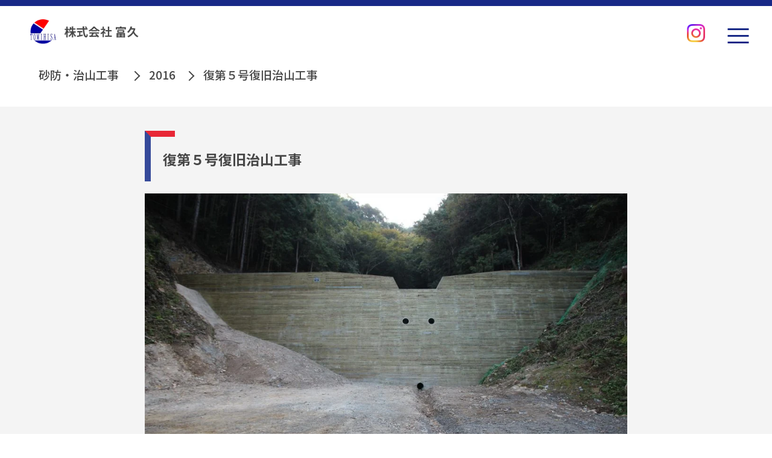

--- FILE ---
content_type: text/html; charset=UTF-8
request_url: https://www.tomihisa-jp.com/product/961/
body_size: 11204
content:
<!DOCTYPE html>
<html lang="ja">

<head>
  <meta charset="UTF-8">
  <meta name="robots" content="index, follow" />
  <meta name="format-detection" content="telephone=no">
  <meta name="viewport" content="width=device-width, initial-scale=1">
    <link href="http://fonts.googleapis.com/earlyaccess/notosansjp.css" crossorigin>
  <!-- jQuery -->
  <!--script-- src="https://ajax.googleapis.com/ajax/libs/jquery/1.11.3/jquery.min.js"></!--script-->
  <link rel="stylesheet" href="https://pro.fontawesome.com/releases/v5.10.0/css/all.css" integrity="sha384-AYmEC3Yw5cVb3ZcuHtOA93w35dYTsvhLPVnYs9eStHfGJvOvKxVfELGroGkvsg+p" crossorigin="anonymous" />
  <script src='https://www.google.com/recaptcha/api.js'></script>
  <link href="https://fonts.googleapis.com/css2?family=Noto+Sans+JP:wght@100;300;400;500;700;900&display=swap" rel="stylesheet">
  <link rel="shortcut icon" href="https://www.tomihisa-jp.com/wp-content/themes/tomihisa/images/favicon.ico" />
  
		<!-- All in One SEO 4.4.9.2 - aioseo.com -->
		<title>施工実績- 株式会社富久</title>
		<meta name="description" content="株式会社富久の施工実績紹介ページです。完成後の現場、優良建設工事(表彰工事)に受賞された現場などを日々更新しております。" />
		<meta name="robots" content="max-image-preview:large" />
		<meta name="google-site-verification" content="Ai33l-dl1pKpk1ftbcd1qqoW_e1-_MnRM_URNOuOp0s" />
		<meta name="msvalidate.01" content="45EBCE140C8DC17AA06C5F2D6BF36598" />
		<link rel="canonical" href="https://www.tomihisa-jp.com/product/961/" />
		<meta name="generator" content="All in One SEO (AIOSEO) 4.4.9.2" />

		<!-- Google tag (gtag.js) -->
<script async src="https://www.googletagmanager.com/gtag/js?id=G-HZSCZYS982"></script>
<script>
window.dataLayer = window.dataLayer || [];
function gtag(){dataLayer.push(arguments);}
gtag('js', new Date());

gtag('config', 'G-HZSCZYS982');
</script>
		<meta property="og:locale" content="ja_JP" />
		<meta property="og:site_name" content="株式会社富久 - 愛媛県東温市で建設業、土木工事、廃棄物処理業を行っている株式会社富久のWebサイトです。土木工事、とび・土木工事、管工事、道路・舗装工事、水道工事や、一般廃棄物収集運搬、一般廃棄物処理（中間処理）、産業廃棄物収集運搬、産業廃棄物処理（中間処理）、がれき類再生活用（がれき類の中間処理）、一般貨物自動車運送のことなら株式会社富久にお任せください。" />
		<meta property="og:type" content="article" />
		<meta property="og:title" content="施工実績- 株式会社富久" />
		<meta property="og:description" content="株式会社富久の施工実績紹介ページです。完成後の現場、優良建設工事(表彰工事)に受賞された現場などを日々更新しております。" />
		<meta property="og:url" content="https://www.tomihisa-jp.com/product/961/" />
		<meta property="og:image" content="https://tomihisa-jp.com/wp-content/uploads/2021/07/ogp-image.jpg" />
		<meta property="og:image:secure_url" content="https://tomihisa-jp.com/wp-content/uploads/2021/07/ogp-image.jpg" />
		<meta property="article:published_time" content="2016-01-12T05:48:43+00:00" />
		<meta property="article:modified_time" content="2021-07-27T05:52:32+00:00" />
		<meta name="twitter:card" content="summary" />
		<meta name="twitter:title" content="施工実績- 株式会社富久" />
		<meta name="twitter:description" content="株式会社富久の施工実績紹介ページです。完成後の現場、優良建設工事(表彰工事)に受賞された現場などを日々更新しております。" />
		<meta name="twitter:image" content="https://tomihisa-jp.com\/wp-content/uploads/2021/07/ogp-image.jpg" />
		<script type="application/ld+json" class="aioseo-schema">
			{"@context":"https:\/\/schema.org","@graph":[{"@type":"BreadcrumbList","@id":"https:\/\/www.tomihisa-jp.com\/product\/961\/#breadcrumblist","itemListElement":[{"@type":"ListItem","@id":"https:\/\/www.tomihisa-jp.com\/#listItem","position":1,"name":"\u5bb6","item":"https:\/\/www.tomihisa-jp.com\/","nextItem":"https:\/\/www.tomihisa-jp.com\/product\/961\/#listItem"},{"@type":"ListItem","@id":"https:\/\/www.tomihisa-jp.com\/product\/961\/#listItem","position":2,"name":"\u5fa9\u7b2c\uff15\u53f7\u5fa9\u65e7\u6cbb\u5c71\u5de5\u4e8b","previousItem":"https:\/\/www.tomihisa-jp.com\/#listItem"}]},{"@type":"ItemPage","@id":"https:\/\/www.tomihisa-jp.com\/product\/961\/#itempage","url":"https:\/\/www.tomihisa-jp.com\/product\/961\/","name":"\u65bd\u5de5\u5b9f\u7e3e- \u682a\u5f0f\u4f1a\u793e\u5bcc\u4e45","description":"\u682a\u5f0f\u4f1a\u793e\u5bcc\u4e45\u306e\u65bd\u5de5\u5b9f\u7e3e\u7d39\u4ecb\u30da\u30fc\u30b8\u3067\u3059\u3002\u5b8c\u6210\u5f8c\u306e\u73fe\u5834\u3001\u512a\u826f\u5efa\u8a2d\u5de5\u4e8b(\u8868\u5f70\u5de5\u4e8b)\u306b\u53d7\u8cde\u3055\u308c\u305f\u73fe\u5834\u306a\u3069\u3092\u65e5\u3005\u66f4\u65b0\u3057\u3066\u304a\u308a\u307e\u3059\u3002","inLanguage":"ja","isPartOf":{"@id":"https:\/\/www.tomihisa-jp.com\/#website"},"breadcrumb":{"@id":"https:\/\/www.tomihisa-jp.com\/product\/961\/#breadcrumblist"},"author":{"@id":"https:\/\/www.tomihisa-jp.com\/author\/tomihisa\/#author"},"creator":{"@id":"https:\/\/www.tomihisa-jp.com\/author\/tomihisa\/#author"},"image":{"@type":"ImageObject","url":"https:\/\/www.tomihisa-jp.com\/wp-content\/uploads\/2021\/07\/20151022094922692.jpg","@id":"https:\/\/www.tomihisa-jp.com\/product\/961\/#mainImage","width":1280,"height":853},"primaryImageOfPage":{"@id":"https:\/\/www.tomihisa-jp.com\/product\/961\/#mainImage"},"datePublished":"2016-01-12T05:48:43+09:00","dateModified":"2021-07-27T05:52:32+09:00"},{"@type":"Organization","@id":"https:\/\/www.tomihisa-jp.com\/#organization","name":"\u682a\u5f0f\u4f1a\u793e\u5bcc\u4e45","url":"https:\/\/www.tomihisa-jp.com\/","logo":{"@type":"ImageObject","url":"https:\/\/www.tomihisa-jp.com\/wp-content\/uploads\/2021\/07\/ogp-image.jpg","@id":"https:\/\/www.tomihisa-jp.com\/product\/961\/#organizationLogo","width":1200,"height":630,"caption":"\u682a\u5f0f\u4f1a\u793e\u5bcc\u4e45\u30ed\u30b4"},"image":{"@id":"https:\/\/www.tomihisa-jp.com\/#organizationLogo"},"sameAs":["https:\/\/www.youtube.com\/channel\/UCrUY09g7C8UiVn-VBw1GkLA"],"contactPoint":{"@type":"ContactPoint","telephone":"+81899663666","contactType":"Customer Support"}},{"@type":"Person","@id":"https:\/\/www.tomihisa-jp.com\/author\/tomihisa\/#author","url":"https:\/\/www.tomihisa-jp.com\/author\/tomihisa\/","name":"tomihisa","image":{"@type":"ImageObject","@id":"https:\/\/www.tomihisa-jp.com\/product\/961\/#authorImage","url":"https:\/\/secure.gravatar.com\/avatar\/47f482773919d84218d0ad29c0d4b380?s=96&d=mm&r=g","width":96,"height":96,"caption":"tomihisa"}},{"@type":"WebSite","@id":"https:\/\/www.tomihisa-jp.com\/#website","url":"https:\/\/www.tomihisa-jp.com\/","name":"\u682a\u5f0f\u4f1a\u793e\u5bcc\u4e45","description":"\u611b\u5a9b\u770c\u6771\u6e29\u5e02\u3067\u5efa\u8a2d\u696d\u3001\u571f\u6728\u5de5\u4e8b\u3001\u5ec3\u68c4\u7269\u51e6\u7406\u696d\u3092\u884c\u3063\u3066\u3044\u308b\u682a\u5f0f\u4f1a\u793e\u5bcc\u4e45\u306eWeb\u30b5\u30a4\u30c8\u3067\u3059\u3002\u571f\u6728\u5de5\u4e8b\u3001\u3068\u3073\u30fb\u571f\u6728\u5de5\u4e8b\u3001\u7ba1\u5de5\u4e8b\u3001\u9053\u8def\u30fb\u8217\u88c5\u5de5\u4e8b\u3001\u6c34\u9053\u5de5\u4e8b\u3084\u3001\u4e00\u822c\u5ec3\u68c4\u7269\u53ce\u96c6\u904b\u642c\u3001\u4e00\u822c\u5ec3\u68c4\u7269\u51e6\u7406\uff08\u4e2d\u9593\u51e6\u7406\uff09\u3001\u7523\u696d\u5ec3\u68c4\u7269\u53ce\u96c6\u904b\u642c\u3001\u7523\u696d\u5ec3\u68c4\u7269\u51e6\u7406\uff08\u4e2d\u9593\u51e6\u7406\uff09\u3001\u304c\u308c\u304d\u985e\u518d\u751f\u6d3b\u7528\uff08\u304c\u308c\u304d\u985e\u306e\u4e2d\u9593\u51e6\u7406\uff09\u3001\u4e00\u822c\u8ca8\u7269\u81ea\u52d5\u8eca\u904b\u9001\u306e\u3053\u3068\u306a\u3089\u682a\u5f0f\u4f1a\u793e\u5bcc\u4e45\u306b\u304a\u4efb\u305b\u304f\u3060\u3055\u3044\u3002","inLanguage":"ja","publisher":{"@id":"https:\/\/www.tomihisa-jp.com\/#organization"}}]}
		</script>
		<!-- All in One SEO -->

<link rel='dns-prefetch' href='//maxcdn.bootstrapcdn.com' />
<script>
window._wpemojiSettings = {"baseUrl":"https:\/\/s.w.org\/images\/core\/emoji\/14.0.0\/72x72\/","ext":".png","svgUrl":"https:\/\/s.w.org\/images\/core\/emoji\/14.0.0\/svg\/","svgExt":".svg","source":{"concatemoji":"https:\/\/www.tomihisa-jp.com\/wp-includes\/js\/wp-emoji-release.min.js?ver=6.4.1"}};
/*! This file is auto-generated */
!function(i,n){var o,s,e;function c(e){try{var t={supportTests:e,timestamp:(new Date).valueOf()};sessionStorage.setItem(o,JSON.stringify(t))}catch(e){}}function p(e,t,n){e.clearRect(0,0,e.canvas.width,e.canvas.height),e.fillText(t,0,0);var t=new Uint32Array(e.getImageData(0,0,e.canvas.width,e.canvas.height).data),r=(e.clearRect(0,0,e.canvas.width,e.canvas.height),e.fillText(n,0,0),new Uint32Array(e.getImageData(0,0,e.canvas.width,e.canvas.height).data));return t.every(function(e,t){return e===r[t]})}function u(e,t,n){switch(t){case"flag":return n(e,"\ud83c\udff3\ufe0f\u200d\u26a7\ufe0f","\ud83c\udff3\ufe0f\u200b\u26a7\ufe0f")?!1:!n(e,"\ud83c\uddfa\ud83c\uddf3","\ud83c\uddfa\u200b\ud83c\uddf3")&&!n(e,"\ud83c\udff4\udb40\udc67\udb40\udc62\udb40\udc65\udb40\udc6e\udb40\udc67\udb40\udc7f","\ud83c\udff4\u200b\udb40\udc67\u200b\udb40\udc62\u200b\udb40\udc65\u200b\udb40\udc6e\u200b\udb40\udc67\u200b\udb40\udc7f");case"emoji":return!n(e,"\ud83e\udef1\ud83c\udffb\u200d\ud83e\udef2\ud83c\udfff","\ud83e\udef1\ud83c\udffb\u200b\ud83e\udef2\ud83c\udfff")}return!1}function f(e,t,n){var r="undefined"!=typeof WorkerGlobalScope&&self instanceof WorkerGlobalScope?new OffscreenCanvas(300,150):i.createElement("canvas"),a=r.getContext("2d",{willReadFrequently:!0}),o=(a.textBaseline="top",a.font="600 32px Arial",{});return e.forEach(function(e){o[e]=t(a,e,n)}),o}function t(e){var t=i.createElement("script");t.src=e,t.defer=!0,i.head.appendChild(t)}"undefined"!=typeof Promise&&(o="wpEmojiSettingsSupports",s=["flag","emoji"],n.supports={everything:!0,everythingExceptFlag:!0},e=new Promise(function(e){i.addEventListener("DOMContentLoaded",e,{once:!0})}),new Promise(function(t){var n=function(){try{var e=JSON.parse(sessionStorage.getItem(o));if("object"==typeof e&&"number"==typeof e.timestamp&&(new Date).valueOf()<e.timestamp+604800&&"object"==typeof e.supportTests)return e.supportTests}catch(e){}return null}();if(!n){if("undefined"!=typeof Worker&&"undefined"!=typeof OffscreenCanvas&&"undefined"!=typeof URL&&URL.createObjectURL&&"undefined"!=typeof Blob)try{var e="postMessage("+f.toString()+"("+[JSON.stringify(s),u.toString(),p.toString()].join(",")+"));",r=new Blob([e],{type:"text/javascript"}),a=new Worker(URL.createObjectURL(r),{name:"wpTestEmojiSupports"});return void(a.onmessage=function(e){c(n=e.data),a.terminate(),t(n)})}catch(e){}c(n=f(s,u,p))}t(n)}).then(function(e){for(var t in e)n.supports[t]=e[t],n.supports.everything=n.supports.everything&&n.supports[t],"flag"!==t&&(n.supports.everythingExceptFlag=n.supports.everythingExceptFlag&&n.supports[t]);n.supports.everythingExceptFlag=n.supports.everythingExceptFlag&&!n.supports.flag,n.DOMReady=!1,n.readyCallback=function(){n.DOMReady=!0}}).then(function(){return e}).then(function(){var e;n.supports.everything||(n.readyCallback(),(e=n.source||{}).concatemoji?t(e.concatemoji):e.wpemoji&&e.twemoji&&(t(e.twemoji),t(e.wpemoji)))}))}((window,document),window._wpemojiSettings);
</script>
<style id='wp-emoji-styles-inline-css'>

	img.wp-smiley, img.emoji {
		display: inline !important;
		border: none !important;
		box-shadow: none !important;
		height: 1em !important;
		width: 1em !important;
		margin: 0 0.07em !important;
		vertical-align: -0.1em !important;
		background: none !important;
		padding: 0 !important;
	}
</style>
<link rel='stylesheet' id='wp-block-library-css' href='https://www.tomihisa-jp.com/wp-includes/css/dist/block-library/style.min.css?ver=6.4.1' media='all' />
<style id='classic-theme-styles-inline-css'>
/*! This file is auto-generated */
.wp-block-button__link{color:#fff;background-color:#32373c;border-radius:9999px;box-shadow:none;text-decoration:none;padding:calc(.667em + 2px) calc(1.333em + 2px);font-size:1.125em}.wp-block-file__button{background:#32373c;color:#fff;text-decoration:none}
</style>
<style id='global-styles-inline-css'>
body{--wp--preset--color--black: #000000;--wp--preset--color--cyan-bluish-gray: #abb8c3;--wp--preset--color--white: #ffffff;--wp--preset--color--pale-pink: #f78da7;--wp--preset--color--vivid-red: #cf2e2e;--wp--preset--color--luminous-vivid-orange: #ff6900;--wp--preset--color--luminous-vivid-amber: #fcb900;--wp--preset--color--light-green-cyan: #7bdcb5;--wp--preset--color--vivid-green-cyan: #00d084;--wp--preset--color--pale-cyan-blue: #8ed1fc;--wp--preset--color--vivid-cyan-blue: #0693e3;--wp--preset--color--vivid-purple: #9b51e0;--wp--preset--gradient--vivid-cyan-blue-to-vivid-purple: linear-gradient(135deg,rgba(6,147,227,1) 0%,rgb(155,81,224) 100%);--wp--preset--gradient--light-green-cyan-to-vivid-green-cyan: linear-gradient(135deg,rgb(122,220,180) 0%,rgb(0,208,130) 100%);--wp--preset--gradient--luminous-vivid-amber-to-luminous-vivid-orange: linear-gradient(135deg,rgba(252,185,0,1) 0%,rgba(255,105,0,1) 100%);--wp--preset--gradient--luminous-vivid-orange-to-vivid-red: linear-gradient(135deg,rgba(255,105,0,1) 0%,rgb(207,46,46) 100%);--wp--preset--gradient--very-light-gray-to-cyan-bluish-gray: linear-gradient(135deg,rgb(238,238,238) 0%,rgb(169,184,195) 100%);--wp--preset--gradient--cool-to-warm-spectrum: linear-gradient(135deg,rgb(74,234,220) 0%,rgb(151,120,209) 20%,rgb(207,42,186) 40%,rgb(238,44,130) 60%,rgb(251,105,98) 80%,rgb(254,248,76) 100%);--wp--preset--gradient--blush-light-purple: linear-gradient(135deg,rgb(255,206,236) 0%,rgb(152,150,240) 100%);--wp--preset--gradient--blush-bordeaux: linear-gradient(135deg,rgb(254,205,165) 0%,rgb(254,45,45) 50%,rgb(107,0,62) 100%);--wp--preset--gradient--luminous-dusk: linear-gradient(135deg,rgb(255,203,112) 0%,rgb(199,81,192) 50%,rgb(65,88,208) 100%);--wp--preset--gradient--pale-ocean: linear-gradient(135deg,rgb(255,245,203) 0%,rgb(182,227,212) 50%,rgb(51,167,181) 100%);--wp--preset--gradient--electric-grass: linear-gradient(135deg,rgb(202,248,128) 0%,rgb(113,206,126) 100%);--wp--preset--gradient--midnight: linear-gradient(135deg,rgb(2,3,129) 0%,rgb(40,116,252) 100%);--wp--preset--font-size--small: 13px;--wp--preset--font-size--medium: 20px;--wp--preset--font-size--large: 36px;--wp--preset--font-size--x-large: 42px;--wp--preset--spacing--20: 0.44rem;--wp--preset--spacing--30: 0.67rem;--wp--preset--spacing--40: 1rem;--wp--preset--spacing--50: 1.5rem;--wp--preset--spacing--60: 2.25rem;--wp--preset--spacing--70: 3.38rem;--wp--preset--spacing--80: 5.06rem;--wp--preset--shadow--natural: 6px 6px 9px rgba(0, 0, 0, 0.2);--wp--preset--shadow--deep: 12px 12px 50px rgba(0, 0, 0, 0.4);--wp--preset--shadow--sharp: 6px 6px 0px rgba(0, 0, 0, 0.2);--wp--preset--shadow--outlined: 6px 6px 0px -3px rgba(255, 255, 255, 1), 6px 6px rgba(0, 0, 0, 1);--wp--preset--shadow--crisp: 6px 6px 0px rgba(0, 0, 0, 1);}:where(.is-layout-flex){gap: 0.5em;}:where(.is-layout-grid){gap: 0.5em;}body .is-layout-flow > .alignleft{float: left;margin-inline-start: 0;margin-inline-end: 2em;}body .is-layout-flow > .alignright{float: right;margin-inline-start: 2em;margin-inline-end: 0;}body .is-layout-flow > .aligncenter{margin-left: auto !important;margin-right: auto !important;}body .is-layout-constrained > .alignleft{float: left;margin-inline-start: 0;margin-inline-end: 2em;}body .is-layout-constrained > .alignright{float: right;margin-inline-start: 2em;margin-inline-end: 0;}body .is-layout-constrained > .aligncenter{margin-left: auto !important;margin-right: auto !important;}body .is-layout-constrained > :where(:not(.alignleft):not(.alignright):not(.alignfull)){max-width: var(--wp--style--global--content-size);margin-left: auto !important;margin-right: auto !important;}body .is-layout-constrained > .alignwide{max-width: var(--wp--style--global--wide-size);}body .is-layout-flex{display: flex;}body .is-layout-flex{flex-wrap: wrap;align-items: center;}body .is-layout-flex > *{margin: 0;}body .is-layout-grid{display: grid;}body .is-layout-grid > *{margin: 0;}:where(.wp-block-columns.is-layout-flex){gap: 2em;}:where(.wp-block-columns.is-layout-grid){gap: 2em;}:where(.wp-block-post-template.is-layout-flex){gap: 1.25em;}:where(.wp-block-post-template.is-layout-grid){gap: 1.25em;}.has-black-color{color: var(--wp--preset--color--black) !important;}.has-cyan-bluish-gray-color{color: var(--wp--preset--color--cyan-bluish-gray) !important;}.has-white-color{color: var(--wp--preset--color--white) !important;}.has-pale-pink-color{color: var(--wp--preset--color--pale-pink) !important;}.has-vivid-red-color{color: var(--wp--preset--color--vivid-red) !important;}.has-luminous-vivid-orange-color{color: var(--wp--preset--color--luminous-vivid-orange) !important;}.has-luminous-vivid-amber-color{color: var(--wp--preset--color--luminous-vivid-amber) !important;}.has-light-green-cyan-color{color: var(--wp--preset--color--light-green-cyan) !important;}.has-vivid-green-cyan-color{color: var(--wp--preset--color--vivid-green-cyan) !important;}.has-pale-cyan-blue-color{color: var(--wp--preset--color--pale-cyan-blue) !important;}.has-vivid-cyan-blue-color{color: var(--wp--preset--color--vivid-cyan-blue) !important;}.has-vivid-purple-color{color: var(--wp--preset--color--vivid-purple) !important;}.has-black-background-color{background-color: var(--wp--preset--color--black) !important;}.has-cyan-bluish-gray-background-color{background-color: var(--wp--preset--color--cyan-bluish-gray) !important;}.has-white-background-color{background-color: var(--wp--preset--color--white) !important;}.has-pale-pink-background-color{background-color: var(--wp--preset--color--pale-pink) !important;}.has-vivid-red-background-color{background-color: var(--wp--preset--color--vivid-red) !important;}.has-luminous-vivid-orange-background-color{background-color: var(--wp--preset--color--luminous-vivid-orange) !important;}.has-luminous-vivid-amber-background-color{background-color: var(--wp--preset--color--luminous-vivid-amber) !important;}.has-light-green-cyan-background-color{background-color: var(--wp--preset--color--light-green-cyan) !important;}.has-vivid-green-cyan-background-color{background-color: var(--wp--preset--color--vivid-green-cyan) !important;}.has-pale-cyan-blue-background-color{background-color: var(--wp--preset--color--pale-cyan-blue) !important;}.has-vivid-cyan-blue-background-color{background-color: var(--wp--preset--color--vivid-cyan-blue) !important;}.has-vivid-purple-background-color{background-color: var(--wp--preset--color--vivid-purple) !important;}.has-black-border-color{border-color: var(--wp--preset--color--black) !important;}.has-cyan-bluish-gray-border-color{border-color: var(--wp--preset--color--cyan-bluish-gray) !important;}.has-white-border-color{border-color: var(--wp--preset--color--white) !important;}.has-pale-pink-border-color{border-color: var(--wp--preset--color--pale-pink) !important;}.has-vivid-red-border-color{border-color: var(--wp--preset--color--vivid-red) !important;}.has-luminous-vivid-orange-border-color{border-color: var(--wp--preset--color--luminous-vivid-orange) !important;}.has-luminous-vivid-amber-border-color{border-color: var(--wp--preset--color--luminous-vivid-amber) !important;}.has-light-green-cyan-border-color{border-color: var(--wp--preset--color--light-green-cyan) !important;}.has-vivid-green-cyan-border-color{border-color: var(--wp--preset--color--vivid-green-cyan) !important;}.has-pale-cyan-blue-border-color{border-color: var(--wp--preset--color--pale-cyan-blue) !important;}.has-vivid-cyan-blue-border-color{border-color: var(--wp--preset--color--vivid-cyan-blue) !important;}.has-vivid-purple-border-color{border-color: var(--wp--preset--color--vivid-purple) !important;}.has-vivid-cyan-blue-to-vivid-purple-gradient-background{background: var(--wp--preset--gradient--vivid-cyan-blue-to-vivid-purple) !important;}.has-light-green-cyan-to-vivid-green-cyan-gradient-background{background: var(--wp--preset--gradient--light-green-cyan-to-vivid-green-cyan) !important;}.has-luminous-vivid-amber-to-luminous-vivid-orange-gradient-background{background: var(--wp--preset--gradient--luminous-vivid-amber-to-luminous-vivid-orange) !important;}.has-luminous-vivid-orange-to-vivid-red-gradient-background{background: var(--wp--preset--gradient--luminous-vivid-orange-to-vivid-red) !important;}.has-very-light-gray-to-cyan-bluish-gray-gradient-background{background: var(--wp--preset--gradient--very-light-gray-to-cyan-bluish-gray) !important;}.has-cool-to-warm-spectrum-gradient-background{background: var(--wp--preset--gradient--cool-to-warm-spectrum) !important;}.has-blush-light-purple-gradient-background{background: var(--wp--preset--gradient--blush-light-purple) !important;}.has-blush-bordeaux-gradient-background{background: var(--wp--preset--gradient--blush-bordeaux) !important;}.has-luminous-dusk-gradient-background{background: var(--wp--preset--gradient--luminous-dusk) !important;}.has-pale-ocean-gradient-background{background: var(--wp--preset--gradient--pale-ocean) !important;}.has-electric-grass-gradient-background{background: var(--wp--preset--gradient--electric-grass) !important;}.has-midnight-gradient-background{background: var(--wp--preset--gradient--midnight) !important;}.has-small-font-size{font-size: var(--wp--preset--font-size--small) !important;}.has-medium-font-size{font-size: var(--wp--preset--font-size--medium) !important;}.has-large-font-size{font-size: var(--wp--preset--font-size--large) !important;}.has-x-large-font-size{font-size: var(--wp--preset--font-size--x-large) !important;}
.wp-block-navigation a:where(:not(.wp-element-button)){color: inherit;}
:where(.wp-block-post-template.is-layout-flex){gap: 1.25em;}:where(.wp-block-post-template.is-layout-grid){gap: 1.25em;}
:where(.wp-block-columns.is-layout-flex){gap: 2em;}:where(.wp-block-columns.is-layout-grid){gap: 2em;}
.wp-block-pullquote{font-size: 1.5em;line-height: 1.6;}
</style>
<link rel='stylesheet' id='wpsbc-style-css' href='https://www.tomihisa-jp.com/wp-content/plugins/wp-simple-booking-calendar/assets/css/style-front-end.min.css?ver=2.0.10' media='all' />
<link rel='stylesheet' id='dashicons-css' href='https://www.tomihisa-jp.com/wp-includes/css/dashicons.min.css?ver=6.4.1' media='all' />
<link rel='stylesheet' id='font-awesome-css' href='https://maxcdn.bootstrapcdn.com/font-awesome/4.7.0/css/font-awesome.min.css?ver=6.4.1' media='all' />
<link rel='stylesheet' id='base-style-css' href='https://www.tomihisa-jp.com/wp-content/themes/tomihisa/style.css?ver=2505190229' media='all' />
<link rel='stylesheet' id='n-style-css' href='https://www.tomihisa-jp.com/wp-content/themes/tomihisa/css/n-style.css?ver=6.4.1' media='all' />
<link rel='stylesheet' id='fonts-css' href='https://www.tomihisa-jp.com/wp-content/themes/tomihisa/css/fonts.css?ver=1' media='all' />
<link rel='stylesheet' id='style-pc-css' href='https://www.tomihisa-jp.com/wp-content/themes/tomihisa/css/style-pc.css?ver=1' media='screen and (min-width: 768px)' />
<link rel='stylesheet' id='style-mobile-css' href='https://www.tomihisa-jp.com/wp-content/themes/tomihisa/css/style-mobile.css?ver=1' media='screen and (max-width: 767px)' />
<link rel='stylesheet' id='style-to-css' href='https://www.tomihisa-jp.com/wp-content/themes/tomihisa/style-to.css?ver=6.4.1' media='all' />
<script src="https://www.tomihisa-jp.com/wp-includes/js/jquery/jquery.min.js?ver=3.7.1" id="jquery-core-js"></script>
<script src="https://www.tomihisa-jp.com/wp-includes/js/jquery/jquery-migrate.min.js?ver=3.4.1" id="jquery-migrate-js"></script>
<script src="https://www.tomihisa-jp.com/wp-content/themes/tomihisa/js/loader-function.js?ver=6.4.1" id="loader-function-js"></script>
<link rel="https://api.w.org/" href="https://www.tomihisa-jp.com/wp-json/" /><link rel="EditURI" type="application/rsd+xml" title="RSD" href="https://www.tomihisa-jp.com/xmlrpc.php?rsd" />
<meta name="generator" content="WordPress 6.4.1" />
<link rel='shortlink' href='https://www.tomihisa-jp.com/?p=961' />
<link rel="alternate" type="application/json+oembed" href="https://www.tomihisa-jp.com/wp-json/oembed/1.0/embed?url=https%3A%2F%2Fwww.tomihisa-jp.com%2Fproduct%2F961%2F" />
<link rel="alternate" type="text/xml+oembed" href="https://www.tomihisa-jp.com/wp-json/oembed/1.0/embed?url=https%3A%2F%2Fwww.tomihisa-jp.com%2Fproduct%2F961%2F&#038;format=xml" />
<noscript><style>.lazyload[data-src]{display:none !important;}</style></noscript><style>.lazyload{background-image:none !important;}.lazyload:before{background-image:none !important;}</style></head>

<body class="product-template-default single single-product postid-961">
  <div id="loader">
    <!--div class="spinner"></div-->
    <!-- Gif画像が出来たら下のソースを復活して左のソースを消してください。 -->
    <img src="[data-uri]" alt="Loading..." data-src="https://www.tomihisa-jp.com/wp-content/themes/tomihisa/images/loading.gif" decoding="async" class="lazyload" data-eio-rwidth="3840" data-eio-rheight="2160"><noscript><img src="https://www.tomihisa-jp.com/wp-content/themes/tomihisa/images/loading.gif" alt="Loading..." data-eio="l"></noscript>
  </div>
  <header id="wrapper" class="top">
    <div id="header">
      <section class="header-menu">
        <p class="header-logo">
          <a href="https://www.tomihisa-jp.com/">
            <img class="header-logo lazyload" src="[data-uri]" alt="株式会社富久 ロゴ画像" data-src="https://www.tomihisa-jp.com/wp-content/themes/tomihisa/images/tomihisa_logo.webp" decoding="async" data-eio-rwidth="236" data-eio-rheight="55"><noscript><img class="header-logo" src="https://www.tomihisa-jp.com/wp-content/themes/tomihisa/images/tomihisa_logo.webp" alt="株式会社富久 ロゴ画像" data-eio="l"></noscript>
          </a>
        </p>
        <div class="hamburger" id="js-hamburger">
          <span></span>
          <span></span>
          <span></span>
        </div>
      </section>
      <div class="menu-bg" id="js-menu-bg"></div>
      <div class="header-content">
        <div class="header-contents-inner">
          <ul class="PC-header-list">
            <li class="header-list-has-mega">
              <p class="header-list-title">
                <a href="https://www.tomihisa-jp.com/">
                  トップ
                </a>
              </p>
            </li>
            <li class="header-list-has-mega">
              <p class="header-list-title">
                <a href="https://www.tomihisa-jp.com/news/">
                  お知らせ
                </a>
              </p>
            </li>
            <li>
              <p class="header-list-title">
                <a href="https://www.tomihisa-jp.com/philosophy/">
                  企業理念
                </a>
              </p>
            </li>
            <li>
              <p class="header-list-title">
                <a href="https://www.tomihisa-jp.com/about-us/">
                  富久って？
                </a>
              </p>
            </li>
            <li>
              <p class="header-list-title header-list-title-business">
                <a href="https://www.tomihisa-jp.com/staff/">
                  社員紹介
                </a>
              </p>
            </li>
            <li>
              <p class="header-list-title header-list-title-business">
                <a href="https://www.tomihisa-jp.com/product/">
                  施工実績
                </a>
              </p>
            </li>
            <li>
              <p class="header-list-title">
                <a href="https://www.tomihisa-jp.com/csr/">
                  地域活動
                </a>
              </p>
            </li>
            <li>
              <p class="header-list-title">
                <a href="https://www.tomihisa-jp.com/recrultment/">
                  求人情報
                </a>
              </p>
            </li>
            <li class="header_menu-last">
              <p class="header-list-title">
                <a href="https://www.tomihisa-jp.com/contact/">
                  お問合せ
                </a>
              </p>
            </li>

          </ul>
          <a class="insta_link" href="https://www.instagram.com/tomihisa_1967?igsh=MWRweTduYzF4bXhuOA%3D%3D&utm_source=qr" target="_blank"><i class="icon-instagram" title="別ウィンドウでInstagramを開きます"></i></a>
        </div>
        <nav class="global-nav">
          <div class="global-menu">
            <ul class="left-menu-container left-menu-float clearfix">
              <li class="nav-open-list-title">
                <a href="https://www.tomihisa-jp.com/">
                  <span class="nav-open-heading">トップ</span>
                  <span class="header-list-title-en">TOP</span>
                </a>
              </li>
              <li class="nav-open-list-title">
                <a href="https://www.tomihisa-jp.com/news/">
                  <span class="nav-open-heading">お知らせ</span>
                  <span class="header-list-title-en">NEWS</span>
                </a>
              </li>
              <li class="nav-open-list-title">
                <a href="https://www.tomihisa-jp.com/philosophy/">
                  <span class="nav-open-heading">企業理念</span>
                  <span class="header-list-title-en">PHILOSOPHY</span>
                </a>
              </li>
              <li class="nav-open-list-title">
                <a href="https://www.tomihisa-jp.com/about-us/">
                  <span class="nav-open-heading">富久って？</span>
                  <span class="header-list-title-en">WHAT’S TOMIHISA?</span>
                </a>
              </li>
              <li class="nav-open-list-title">
                <a href="https://www.tomihisa-jp.com/staff/">
                  <span class="nav-open-heading">社員紹介</span>
                  <span class="header-list-title-en">STAFF INTRODUCTION</span>
                </a>
              </li>
              <li class="nav-open-list-title">
                <a href="https://www.tomihisa-jp.com/product/">
                  <span class="nav-open-heading">施工実績</span>
                  <span class="header-list-title-en">PRODUCTION RESULTS</span>
                </a>
              </li>
            </ul>
            <ul class="right-menu-container right-menu-float clearfix">
              <li class="nav-open-list-title">
                <a href="https://www.tomihisa-jp.com/csr/">
                  <span class="nav-open-heading">地域活動</span>
                  <span class="header-list-title-en">COMMUNITY ACTIVITIES</span>
                </a>
              </li>
              <li class="nav-open-list-title">
                <a href="https://www.tomihisa-jp.com/recrultment/">
                  <span class="nav-open-heading">求人情報</span>
                  <span class="header-list-title-en">RECRUITMENT</span>
                </a>
              </li>
              <li class="nav-open-list-title">
                <a href="https://www.tomihisa-jp.com/business-introduction/">
                  <span class="nav-open-heading">事業紹介</span>
                  <span class="header-list-title-en">BUSINESS INTRODUCTION</span>
                </a>
              </li>
              <li class="nav-open-list-title">
                <a href="https://www.tomihisa-jp.com/companys-profile/">
                  <span class="nav-open-heading">会社概要</span>
                  <span class="header-list-title-en">COMPANY'S PROFILE</span>
                </a>
              </li>
              <li class="nav-open-list-title">
                <a href="https://www.tomihisa-jp.com/contact/">
                  <span class="nav-open-heading">お問合せ</span>
                  <span class="header-list-title-en">CONTACT US</span>
                </a>
              </li>
              <li class="nav-open-list-title">
                <a href="https://www.tomihisa-jp.com/privacy-policy/">
                  <span class="nav-open-heading">各種ポリシー</span>
                  <span class="header-list-title-en">POLICY</span>
                </a>
              </li>
            </ul>
            <span>
              <img class="hamburger-logo lazyload" src="[data-uri]" alt="株式会社富久 ロゴ画像" data-src="https://www.tomihisa-jp.com/wp-content/themes/tomihisa/images/hamburger_logo.webp" decoding="async" data-eio-rwidth="626" data-eio-rheight="607"><noscript><img class="hamburger-logo" src="https://www.tomihisa-jp.com/wp-content/themes/tomihisa/images/hamburger_logo.webp" alt="株式会社富久 ロゴ画像" data-eio="l"></noscript>
            </span>
          </div>
        </nav>
      </div>
  </header>
  <main class="main"><section class="single_chapter">
    <div class="single_wrapper">
    <nav class="breadcrumb clearfix">
      <ul>
        <li>
                    <a href="https://www.tomihisa-jp.com/product/product_cat/sabo-restoration">砂防・治山工事</a>
        </li>
        <li><time datetime="2016-01-12T14:48:43+09:00">2016</time></li>
        <li>復第５号復旧治山工事</li>
      </ul>
    </nav>
    <div class="single-image">
      <figure>
                <img src="[data-uri]" class="attachment-post-thumbnail size-post-thumbnail wp-post-image lazyload" alt="" decoding="async" fetchpriority="high"   data-src="https://www.tomihisa-jp.com/wp-content/uploads/2021/07/20151022094922692.jpg" data-srcset="https://www.tomihisa-jp.com/wp-content/uploads/2021/07/20151022094922692.jpg 1280w, https://www.tomihisa-jp.com/wp-content/uploads/2021/07/20151022094922692-300x200.jpg 300w, https://www.tomihisa-jp.com/wp-content/uploads/2021/07/20151022094922692-1024x682.jpg 1024w, https://www.tomihisa-jp.com/wp-content/uploads/2021/07/20151022094922692-768x512.jpg 768w" data-sizes="auto" data-eio-rwidth="1280" data-eio-rheight="853" /><noscript><img src="https://www.tomihisa-jp.com/wp-content/uploads/2021/07/20151022094922692.jpg" class="attachment-post-thumbnail size-post-thumbnail wp-post-image" alt="" decoding="async" fetchpriority="high" srcset="https://www.tomihisa-jp.com/wp-content/uploads/2021/07/20151022094922692.jpg 1280w, https://www.tomihisa-jp.com/wp-content/uploads/2021/07/20151022094922692-300x200.jpg 300w, https://www.tomihisa-jp.com/wp-content/uploads/2021/07/20151022094922692-1024x682.jpg 1024w, https://www.tomihisa-jp.com/wp-content/uploads/2021/07/20151022094922692-768x512.jpg 768w" sizes="(max-width: 1280px) 100vw, 1280px" data-eio="l" /></noscript>                <figcaption class="figcaption_h2">
          <h2>復第５号復旧治山工事</h2>
        </figcaption>
      </figure>
    </div>
    <article class="clearfix">
      <time datetime="2016-01-12T14:48:43+09:00">2016/01/12</time>
      <p>復第５号復旧治山工事（宿野谷）</p>
    </article>
  </div>
  </section>
<a class="archive_back-link common_btn" href="https://www.tomihisa-jp.com/product/">一覧に戻る</a>
            </main><!-- /.main -->
            <div class="clearfix">
              <div class="car-icon-width">
                <div class="car-icon">
                  <img src="[data-uri]" alt="トラックミキサ シルエット" data-src="https://www.tomihisa-jp.com/wp-content/themes/tomihisa/images/car1.webp" decoding="async" class="lazyload" data-eio-rwidth="103" data-eio-rheight="63"><noscript><img src="https://www.tomihisa-jp.com/wp-content/themes/tomihisa/images/car1.webp" alt="トラックミキサ シルエット" data-eio="l"></noscript>
                  <img src="[data-uri]" alt="ショベルカー シルエット" data-src="https://www.tomihisa-jp.com/wp-content/themes/tomihisa/images/car2.webp" decoding="async" class="lazyload" data-eio-rwidth="94" data-eio-rheight="78"><noscript><img src="https://www.tomihisa-jp.com/wp-content/themes/tomihisa/images/car2.webp" alt="ショベルカー シルエット" data-eio="l"></noscript>
                  <img src="[data-uri]" alt="ブルドーザー シルエット" data-src="https://www.tomihisa-jp.com/wp-content/themes/tomihisa/images/car3.webp" decoding="async" class="lazyload" data-eio-rwidth="98" data-eio-rheight="50"><noscript><img src="https://www.tomihisa-jp.com/wp-content/themes/tomihisa/images/car3.webp" alt="ブルドーザー シルエット" data-eio="l"></noscript>
                  <img src="[data-uri]" alt="トラック シルエット" data-src="https://www.tomihisa-jp.com/wp-content/themes/tomihisa/images/car4.webp" decoding="async" class="lazyload" data-eio-rwidth="108" data-eio-rheight="61"><noscript><img src="https://www.tomihisa-jp.com/wp-content/themes/tomihisa/images/car4.webp" alt="トラック シルエット" data-eio="l"></noscript>
                </div>
              </div>
              <footer class="footer">
                <div class="footer-company footer-title-border">
                  株式会社 富久
                </div>
                <div class="footer-nav-container">
                  <nav>
                    <ul class="footer-nav clearfix">
                      <li>
                        <ul class="footer-nav-menu">
                          <li class="footer-list-border"><a href="https://www.tomihisa-jp.com/">トップ</a></li>
                          <li class="footer-list-border"><a href="https://www.tomihisa-jp.com/news/">お知らせ</a></li>
                          <li class="footer-list-border"><a href="https://www.tomihisa-jp.com/philosophy/">企業理念</a></li>
                          <li class="footer-list-border"><a href="https://www.tomihisa-jp.com/about-us/">富久って？</a></li>
                          <li class="footer-list-border"><a href="https://www.tomihisa-jp.com/staff/">社員紹介</a></li>
                          <li class="footer-list-border"><a href="https://www.tomihisa-jp.com/product/">施工実績</a></li>
                        </ul>
                      </li>
                      <li>
                        <ul class="footer-nav-menu">
                          <li class="footer-list-border"><a href="https://www.tomihisa-jp.com/csr/">地域活動</a></li>
                          <li class="footer-list-border"><a href="https://www.tomihisa-jp.com/recrultment/">求人情報</a></li>
                          <li class="footer-list-border"><a href="https://www.tomihisa-jp.com/business-introduction/">事業紹介</a></li>
                          <li class="footer-list-border"><a href="https://www.tomihisa-jp.com/companys-profile/">会社概要</a></li>
                          <li class="footer-list-border"><a href="https://www.tomihisa-jp.com/contact/">お問合せ</a></li>
                          <li class="footer-list-border"><a href="https://www.tomihisa-jp.com/privacy-policy/">各種ポリシー</a></li>
                        </ul>
                      </li>
                    </ul>
                    <img class="footer-logo lazyload" src="[data-uri]" alt="富久ロゴ" data-src="https://www.tomihisa-jp.com/wp-content/themes/tomihisa/images/logo.webp" decoding="async" data-eio-rwidth="238" data-eio-rheight="231"><noscript><img class="footer-logo" src="https://www.tomihisa-jp.com/wp-content/themes/tomihisa/images/logo.webp" alt="富久ロゴ" data-eio="l"></noscript>
                  </nav>
                </div><!-- /.footer-nav-container -->
                <div class="footer-bottom-container">
                  <small class="copyright">&copy; 2021 tomihisa inc.</small>
                </div>
              </footer>
            </div>
            </div>
            <script id="eio-lazy-load-js-before">
var eio_lazy_vars = {"exactdn_domain":"","skip_autoscale":0,"threshold":0};
</script>
<script src="https://www.tomihisa-jp.com/wp-content/plugins/ewww-image-optimizer/includes/lazysizes.min.js?ver=721" id="eio-lazy-load-js"></script>
<script src="https://www.tomihisa-jp.com/wp-includes/js/jquery/ui/core.min.js?ver=1.13.2" id="jquery-ui-core-js"></script>
<script src="https://www.tomihisa-jp.com/wp-includes/js/jquery/ui/datepicker.min.js?ver=1.13.2" id="jquery-ui-datepicker-js"></script>
<script id="jquery-ui-datepicker-js-after">
jQuery(function(jQuery){jQuery.datepicker.setDefaults({"closeText":"\u9589\u3058\u308b","currentText":"\u4eca\u65e5","monthNames":["1\u6708","2\u6708","3\u6708","4\u6708","5\u6708","6\u6708","7\u6708","8\u6708","9\u6708","10\u6708","11\u6708","12\u6708"],"monthNamesShort":["1\u6708","2\u6708","3\u6708","4\u6708","5\u6708","6\u6708","7\u6708","8\u6708","9\u6708","10\u6708","11\u6708","12\u6708"],"nextText":"\u6b21","prevText":"\u524d","dayNames":["\u65e5\u66dc\u65e5","\u6708\u66dc\u65e5","\u706b\u66dc\u65e5","\u6c34\u66dc\u65e5","\u6728\u66dc\u65e5","\u91d1\u66dc\u65e5","\u571f\u66dc\u65e5"],"dayNamesShort":["\u65e5","\u6708","\u706b","\u6c34","\u6728","\u91d1","\u571f"],"dayNamesMin":["\u65e5","\u6708","\u706b","\u6c34","\u6728","\u91d1","\u571f"],"dateFormat":"yy\u5e74mm\u6708d\u65e5","firstDay":1,"isRTL":false});});
</script>
<script id="wpsbc-script-js-extra">
var wpsbc = {"ajax_url":"https:\/\/www.tomihisa-jp.com\/wp-admin\/admin-ajax.php"};
</script>
<script src="https://www.tomihisa-jp.com/wp-content/plugins/wp-simple-booking-calendar/assets/js/script-front-end.min.js?ver=2.0.10" id="wpsbc-script-js"></script>
            <script>
              //  キービジュアルスライド(slick)トップ
              $(function() {
                $('.slider').slick({
                  autoplay: true,
                  autoplaySpeed: 0,
                  cssEase: 'linear',
                  speed: 10000,
                  infinite: true,
                  slidesToShow: 2,
                  slidesToScroll: 1,
                  // autoplay:trueのとき、マウスフォーカスしたら一時停止させるか [初期値:true]
                  pauseOnFocus: false,
                  // autoplay:trueのとき、マウスホバーしたら一時停止させるか [初期値:true]
                  pauseOnHover: false,
                  arrows: false,

                  responsive: [{
                    breakpoint: 901,
                    settings: {
                      autoplay: true,
                      autoplaySpeed: 3000,
                      cssEase: 'ease',
                      speed: 300,
                      slidesToShow: 1,
                      slidesToScroll: 1,
                    },
                  }, ],
                });


                $('.production-slider').slick({
                  autoplay: true,
                  autoplaySpeed: 0,
                  cssEase: 'linear',
                  speed: 20000,
                  infinite: true,
                  slidesToShow: 4,
                  slidesToScroll: 5,
                  // autoplay:trueのとき、マウスフォーカスしたら一時停止させるか [初期値:true]
                  pauseOnFocus: false,
                  // autoplay:trueのとき、マウスホバーしたら一時停止させるか [初期値:true]
                  pauseOnHover: false,
                  lazyLoad: 'progressive',
                  /*                  swipeToSlide: true,
                                      waitForAnimate: false, */

                  responsive: [{
                    breakpoint: 541,
                    settings: {
                      autoplay: true,
                      autoplaySpeed: 3000,
                      cssEase: 'ease',
                      speed: 300,
                      slidesToShow: 1,
                      slidesToScroll: 1,
                    },
                  }, ],
                });

                //  ハンバーガーメニューの開閉
                function toggleNav() {
                  var body = document.body;
                  var hamburger = document.getElementById("js-hamburger");
                  var blackBg = document.getElementById("js-menu-bg");
                  // クリックしたときにクラス付与
                  hamburger.addEventListener("click", function() {
                    body.classList.toggle("nav-open");
                    hamburger.classList.toggle("active");
                  });
                  // クリックしたときにクラス付与
                  blackBg.addEventListener("click", function() {
                    body.classList.remove("nav-open");
                    hamburger.classList.remove("active");
                  });
                }
                toggleNav();


                $('[name="radio-button"]:radio').change(function() {
                  $(".company-op").hide();
                  if ($("input:radio[name='radio-button']:checked").val() == "1") {
                    $('.company-op').show();
                  } else if ($("input:radio[name='radio-button']:checked").val() == "2", "3") {
                    $("input[name='company']").val("");
                    $("input[name='department']").val("");
                  }
                }).trigger('change');


                $('[name="radio-button"]:radio').change(function() {
                  $(".text-area-history-op").hide();
                  if ($("input:radio[name='radio-button']:checked").val() == "2") {
                    $('.text-area-history-op').show();
                  } else if ($("input:radio[name='radio-button']:checked").val() == "1", "3") {
                    $("input[name='text-area-history']").val("");
                  }
                }).trigger('change');

                $('[name="radio-button"]:radio').change(function() {
                  $(".text-area-motivation-op").hide();
                  if ($("input:radio[name='radio-button']:checked").val() == "2") {
                    $('.text-area-motivation-op').show();
                  } else if ($("input:radio[name='radio-button']:checked").val() == "1", "3") {
                    $("input[name='text-area-motivation']").val("");
                  }
                }).trigger('change');



                $('[name="radio-button"]:radio').change(function() {
                  $(".text-area-other-op").hide();
                  if ($("input:radio[name='radio-button']:checked").val() == "2") {
                    $('.text-area-other-op').show();
                  }
                }).trigger('change');


                $('[name="radio-button"]:radio').change(function() {
                  $(".text-area-op").hide();
                  if ($("input:radio[name='radio-button']:checked").val() == "1") {
                    $('.text-area-op').show();
                  }
                  if ($("input:radio[name='radio-button']:checked").val() == "3") {
                    $('.text-area-op').show();
                  } else if ($("input:radio[name='radio-button']:checked").val() == "2") {
                    $("input[name='text-area']").val("");
                  }
                }).trigger('change');



                
                function reCAPTCHA_Sizer() {
                  var $w = $("html").width(); //全体の幅
                  var $v = ($w - 32) / 302; //幅に対するreCAPTCHAの比率
                  var $h = 78 * $v + 20; //高さ
                  if ($w < 375) {
                    $(".g-recaptcha").css("transform", "scale(" + $v + ")");
                    $(".g-recaptcha > div").css("height", $h);
                  } else {
                    $(".g-recaptcha").css("transform", "scale(1)");
                    $(".g-recaptcha > div").css("height", 78);
                  }
                }

                window.onresize = function() {
                  reCAPTCHA_Sizer();
                };


              })(jQuery);

              $(function() {})(jQuery);
              //  ハンバーガーメニューを開くときフェードをかける
              $('.hamburger').on('click', function() {
                $('.hamburger').toggleClass('active');
                $('.global-nav').fadeToggle(500);
              });


                                        </script>
            <!-- slick -->
            <link rel="stylesheet" type="text/css" href="https://www.tomihisa-jp.com/wp-content/themes/tomihisa/slick/slick.css" />
            <link rel="stylesheet" type="text/css" href="https://www.tomihisa-jp.com/wp-content/themes/tomihisa/slick/slick-theme.css" />
            <script src="https://www.tomihisa-jp.com/wp-content/themes/tomihisa/slick/slick.min.js"></script>
            </body>

            </html><!-- WP Fastest Cache file was created in 0.50379490852356 seconds, on 29-12-25 13:01:06 -->

--- FILE ---
content_type: text/css
request_url: https://www.tomihisa-jp.com/wp-content/themes/tomihisa/style.css?ver=2505190229
body_size: 21304
content:
@charset "UTF-8";

/*
Theme Name: tomihisa
Description: テーマ共通設定、テンプレート用テーマ
Author:Fellow System CO.,LTD
Author URI:
Version:1.0
*/

/******************************************************************************
	Resource:
******************************************************************************/

@font-face {
	font-family: "Impact";
	src: local("Impact"), url("css/fonts/impact.ttf") format("truetype");
}


/* Impactフォント */

.impact {
	font-family: Impact, Charcoal, Helvetica Inserat, Bitstream Vera Sans Bold, Arial Black, sans serif;
}


/******************************************************************************
	General: 基本エレメント　アップデート
******************************************************************************/

body {
	margin: 0;
	color: #464646;
	font-family: "Noto Sans JP", "ヒラギノ角ゴ Pro W3", "Hiragino Kaku Gothic Pro", メイリオ, Meiryo, Osaka, "ＭＳ Ｐゴシック", "MS PGothic", Helvetica, Swis, Arial, sans-serif;

/* font-size: 22px; */
	font-size: 13.5pt;
}

body.no-scroll {
	overflow: hidden;
}

ul {
	list-style-type: none;
}

a {
	color: inherit;
	text-decoration: none;
	transition: all 0.3s ease-out;
}

a:hover {
	opacity: 0.8;
	text-decoration: none;
}

a:active {
	color: inherit;
}

input:focus-visible , textarea:focus-visible {
	border-color: #3ecacf !important;
	outline: none;
}

/******************************************************************************
	Layout: 共通レイアウト
******************************************************************************/

.header-contents-inner {
	display: flex;
	column-gap: 20px;
	align-items: center;
}
.insta_link {
	background-image: url(./images/instagram_gradate.webp);
	background-repeat: no-repeat;
	background-position: center;
	background-size: 100%;
	font-size: 30px;
	line-height: 1;

	-webkit-background-clip: text;
	-webkit-text-fill-color: transparent;
}

/* #loader {
    visibility: hidden;
    opacity: 0;
} */

/* *{
    -webkit-appearance: none;
}
 */
#wrapper {
	position: relative;
	overflow: hidden;
	overflow-x: hidden;
	overflow-y: hidden;
}

#header {
	display: flex;
	position: fixed;
	top: 0;
	left: 0;
	z-index: 10;
	width: 100%;
	height: 90px;
	border-top: solid 10px #182987;
	box-sizing: content-box;
	background-color: #ffffff;
	justify-content: space-between;
	align-items: center;
	transition: 0.4s ease;
}

.clearfix::after {
	display: block;
	clear: both;
	content: "";
}

.top-header-inner {
	height: 100px;
}

.header-inner {
	position: relative;
	max-width: 1920px;
	width: 100%;
	margin: 0 auto;
	line-height: 80px;
}

.main-container {
	width: 100%;

/*	max-width: 1920px;*/
	/*padding-bottom: 80px;*/
	margin: 0 auto;
}

.section-container {
	max-width: 1920px;
	width: 100%;
	margin: 0 auto;
}

.section-title {
	display: flex;
	margin-top: 85px;
	margin-bottom: 48px;
	line-height: 5.3rem;
	text-align: center;
	justify-content: center;
	align-items: center;
}


/*.section-title::before {
    content: url(images/white_red.png);
    display: inline-block;
    margin-right: -50px;
    margin-bottom: 590px;
}*/

.section-title-text {
	color: #484848;
	font-weight: bold;
	font-size: 28px;
}

.heading-icon {
	position: absolute;
	top: 1.8rem;
	left: -3.1rem;
}

.heading-icon3 {
	position: absolute;
	left: -3.2rem;
}

.heading-text {
	position: relative;
	z-index: 5;
	color: #276aba;
	font-weight: 900;
	font-size: 7.3rem;
}

.heading-text2 {
	position: relative;
	z-index: 5;
	color: #276aba;
	font-weight: 900;
	font-size: 4.15rem;
}

.heading-mini-text {
	/*margin-top: 2.2rem;*/
	margin-bottom: 3rem !important;
	font-weight: bold;
	font-size: 1.75rem;
}

.heading-list-border {
	display: flex;

/* 垂直中心 */
	margin-bottom: 1em;
	align-items: center;
}

.heading-list-border:after {
	width: 6.6rem;

/* 線の長さ */
	margin-left: 1.7rem;
	border-top: 1px solid;
	color: #707070;
	content: "";
}

.heading-list-border-center {
	display: inline-flex;
	align-items: center;
}

.heading-list-border-center::before {
	width: 6.6rem;

/* 線の長さ */
	margin-right: 1.7rem;
	border-top: 1px solid;
	color: #707070;
	content: "";
}

.heading-list-border-center::after {
	width: 6.6rem;

/* 線の長さ */
	margin-left: 1.7rem;
	border-top: 1px solid;
	color: #707070;
	content: "";
}

.heading-sentence {
	max-width: 480px;
	color: #484848;
	font-weight: normal;
	font-size: 1.25rem;
	line-height: 2.8rem;
}

.front-heading-sentence-bottom {
	color: #484848;
	font-weight: normal;

/* max-width: 437px; */
	font-size: 1.25rem;
	line-height: 2.8rem;
}

.front-center-sentencebox {
	max-width: 725px;
	text-align: center;
}

.heading-sentence2 {
	padding-right: 30px;
	padding-left: 30px;
	color: #484848;
	font-weight: normal;
	font-size: 1.25rem;
	line-height: 2.8rem;
	text-align: left;
}

.page-key-visual-container {
	max-width: 1920px;
	width: 100%;
}


/*ハンバーガーメニュー*/

.hamburger {
	display: block;
	position: absolute;
	top: 24px;
	right: clamp(1.875rem, 1.042rem + 1.74vw, 3.125rem);
	z-index: 300;
	width: 35px;
	height: 45px;
	box-sizing: border-box;
	color: #182987;
	cursor: pointer;
	transition: all 0.4s;
}

.hamburger span {
	position: absolute;
	top: 24px;
	left: 50%;
	transform: translateY(50%);
	transform: translateX(-50%);
	width: 100%;
	height: 3px;
	box-sizing: border-box;
	background: #182987;

/*display: block;*/
	transition: all 0.4s;
}

.hamburger span:nth-child(1) {
	margin-top: -11px;
}

.hamburger span:nth-child(3) {
	margin-top: 11px;
}

.hamburger.active span:nth-child(1) {
	right: 50%;
	transform: translate(-50%, 11px) rotate(-45deg);
	-webkit-transform: translate(-50%, 11px) rotate(-45deg);
}

.hamburger.active span:nth-child(2) {
	opacity: 0;
}

.hamburger.active span:nth-child(3) {
	right: 50%;
	transform: translate(-50%, -11px) rotate(45deg);
	-webkit-transform: translate(-50%, -11px) rotate(45deg);
}


/* メニューの中身 */

.nav-open-margin-top {
	margin-top: -5%;
}

.global-nav {
	display: none;
	position: fixed;
	top: 0;
	right: -10000px;
	z-index: 200;
	overflow-y: auto;
	width: 100%;
	height: 100vh;
	background: #ffffff;
	transition: all 0.5s;
}

.global-nav ul {
	box-sizing: border-box;
}

.global-nav li {
	margin-top: 40px;
}

.global-menu {
	width: 100%;
	min-height: 100%;
	margin: auto;
}

.left-menu-container {
	width: 50%;
}

.left-menu-float {
	float: left;
	padding-left: 24%;
}

.right-menu-container {
	width: 50%;
}

.right-menu-float {
	float: right;
	padding-right: 24%;
}

.nav-open-heading {
	margin-bottom: 0.8%;
	font-weight: bold;
	font-size: 1.375rem;
}

.header-list li {
	box-sizing: inherit;
}


/*.header-list {
        display: block;
        margin: 0;
        padding: 0;
        height: 7%;
    }
    .header-list li {
        text-align: center;
        padding: 0 14px;
    }
    .header-list li a {
        display: block;
        padding: 20px 0;
        color: #333;
    }*/

.header-list-title-en {
	display: block;
	margin-left: 1.4em;
	color: #b0b0b0;
	font-weight: 900;
	font-size: 1.125rem;
	text-shadow: 0px 0px 6px #ffffff;
}


/* 開封後メニューの項目追加表示 */


/*.header-list-sp {
        margin-top: 400px;
        padding: 0;
    }
    .header-list-sp li {
        text-align: center;
        padding: 0 14px;
    }
    .header-list-sp li a {
        display: block;
        padding: 20px 0;
        font-size: 12px;
        color: #1a1a1a;
    }
    .header-list li:nth-child(n+2) {
        margin-left: 0;
    }
    .header-list-title-sp {
        margin-top: 200px;
    }
    .nav-open .header-list-contact-font {
        font-size: 80%;
        font-weight: bold;
        color: #b0b0b0
    }*/

/* ハンバーガーメニュー開閉 */

.nav-open .global-nav {
	display: block;
	right: 0;
	margin-top: 100px;
}

.nav-open .menu-bg {
	position: fixed;
	top: 50px;
	left: 0;
	overflow-x: hidden;
	overflow-y: auto;
	width: 100vw;
	height: 100vh;
	margin-top: 72px;
	background: #ffffff;
	opacity: 0;
	cursor: pointer;
}

.nav-open .top-hidden {
	display: none;
}

.nav-open .PC-header-list li {
	display: none;
}


/*.nav-open .header-list li {
        display: block;
        text-align: initial;
        padding-left: 13.6%;
    }*/

.nav-open .header-list-contact-block li {
	display: block;
	padding-left: 13.6%;
	text-align: initial;
}


/*.nav-open .header-list-title a::after {
        display: none;
    }*/

.nav-open .header-list-contact-block {
	display: initial;
}


/*.nav-open .header-policy-hidden {
        display: block;
    }*/

.hamburger-logo {
	position: absolute;
	top: 26%;
	right: 5%;
	z-index: -1;
}


/******************************************************************************
	モジュール
-------------------------------------------------------------------------------
	汎用
******************************************************************************/


/** .button-basic
******************************************************************************/

.button-basic {
	display: inline-block;
	max-width: 312px;
	width: 100%;
	border: none;
	border-radius: 9px;
	background-color: #4687d6;
	color: #ffffff;
	font-weight: 900;
	font-size: 1.4375rem;
	line-height: 78px;
	text-align: center;
}

.button-basic.button-basic-md {
	display: block;
	max-width: 626px;
	margin: 0 auto;
}


/** 共通で使用されている見出し
******************************************************************************/

.heading-main-style {
	position: relative;
	margin: 0 auto 24px;
	color: #276aba;
	font-weight: 900;
	font-size: 66px;
	line-height: 1.1em;
}

.heading-main-style::before {
	position: absolute;
	top: -24px;
	left: -56px;
	content: url("images/heading-marker.webp");
}

.heading-main-style .ja-title {
	display: flex;
	color: #484848;
	font-weight: bold;
	font-size: 28px;
	line-height: 60px;
	justify-content: start;
	align-items: center;
}

.heading-main-style .ja-title::after {
	display: inline-block;
	width: 105px;
	height: 1px;
	margin-left: 1em;
	background-color: #484848;
	content: "";
}


/** カードスタイル　鉤スタイルの見出し（カテゴリ見出しなど）
******************************************************************************/

.card .heading-hook-style {
	position: relative;
	height: 64px;
	margin: 0;
	padding-top: 24px;
	padding-left: 30px;
	box-sizing: border-box;
	color: #484848;
	font-weight: bold;
	font-size: 20px;
}

.card .heading-hook-style::before {
	position: absolute;
	top: 0;
	left: 0;
	width: 36px;
	height: 100%;
	border-width: 12px 0 0 12px;
	border-style: solid;
	border-color: #e82736 transparent transparent #364a9a;
	box-sizing: border-box;
	content: "";
}

.card .card-eyecatch {
	margin: 0;
}

.card .card-eyecatch img {
	display: block;
	width: 100%;
	height: 200px;

	object-fit: cover;
}

.card .card-content {
	height: 230px;
	margin-top: 0;
	padding: 20px;
	box-sizing: border-box;
	box-shadow: 0px 3px 6px rgba(0, 0, 0, 0.16);
	background-color: #ffffff;
	color: #484848;
	font-size: 14px;
	line-height: 30px;
}

.card .card-content p {
	margin: 0;
	text-indent: 1em;
}

.gray-bg-reference-area {
	position: relative;
}

.gray-bg-reference-area .gray-bg {
	position: absolute;
	z-index: -1;
}

.gray-bg {
	background-color: #f4f4f4;
}


/** header
******************************************************************************/

.header-logo {
	max-width: 236px;
	width: 100%;
	padding-left: 22%;
}

.header-content {
	padding-right: clamp(5.938rem, 4.479rem + 3.04vw, 8.125rem);
	font-size: 0;
	letter-spacing: 0;
}

.PC-header-list {
	display: flex;

/*height: 45px;*/
	font-size: 0;
	vertical-align: middle;
	letter-spacing: 0;
	column-gap: clamp(1.25rem, 0.208rem + 2.17vw, 2.813rem);
	column-gap: clamp(1.25rem, -2.46rem + 4.39vw, 2.813rem);
	align-items: center;
}

.header-list-contact-block {
	display: inline-block;
	width: 0;
	height: 80px;
	vertical-align: middle;
	/*letter-spacing: 0;
	font-size: 0;*/
}

.PC-header-list li {
	display: inline-block;
	height: 100%;

/*margin-right: 46px;*/
	vertical-align: middle;
}
.PC-header-list li.header_menu-last a {
	padding: 0px clamp(1.25rem, 0.208rem + 2.17vw, 2.813rem);
	border: 2px solid #0600a2;
	border-radius: 25px;
	background-color: #0600a2;
	color: #ffffff;
	font-weight: 900;
}
.PC-header-list li.header_menu-last a:hover {
	background-color: #ffffff;
	color: #0600a2;
	opacity: 1;
}
.PC-header-list li.header_menu-last a::after {
	display: none;
}


/*.header-list-contact-block li{
	height: 100%;
	display: inline-block;
	vertical-align: middle;
}*/


/*.header-list li:nth-child(n+2) {
    margin-left: 48px;
}*/

.header-list-title {
	position: relative;
	z-index: 1;
	height: 100%;
}

.header-list-title a {
	display: block;
	position: relative;

/*padding-left: 7.5px;
    padding-right: 7.5px;*/
	color: #212121;
	font-size: 18px;
	line-height: 50px;
	letter-spacing: 0.05em;
}

.header-list-title a:hover {
	opacity: 0.7;
}

.header-list-title a::after {
	display: block;
	position: absolute;
	left: 0;
	width: 0;
	height: 3px;
	background-color: #182987;
	content: "";
	transition: 0.4s ease;
}

.header-list-title a.current::after , .header-list-title a:hover::after {
	width: 100%;
}

.nav-open-list-title a {
	display: block;
	position: relative;
	letter-spacing: 0.05em;
}

.nav-open-list-title a::after {
	display: block;
	position: absolute;
	left: 0;
	width: 0;
	height: 3px;
	background-color: #182987;
	content: "";
	transition: 0.4s ease;
}

.nav-open-list-title a.current::after , .nav-open-list-title a:hover::after {
	width: 100%;
}


/*.header-list-sub,
.header-list-title-en,
.header-list-sp-sec {
    display: none;
}

.header-list-has-mega .header-list-title a {
    position: relative;
    padding-left: 7.5px;
    padding-right: 7.5px;
}*/

.header-policy-hidden {
	display: none;
}


/** slider
******************************************************************************/

.top-slider-padding-clear {
	padding: 0;
}

.slick-list {
	margin-right: -12px;
	/*ガター分ネガティブマージン */
}

.slick-slide {
	display: block;
	/*margin: 0 100px;  ガター */
}

.slide div {
	display: block;
	margin: 0 100px;
}

.slider .slick-slider image {
	display: block;
	margin: 0 10px;
}


/*.t-top-visual-en span::after {
	content: '';
	display: block;
	position:absolute;
	top: 50%;
	left: 50%;
	width: 100%;
	background-color: #ffffff;
	z-index: -1;
}
.t-top-visual-text {
	position: absolute;
	opacity:1;transition:opacity .4s 1s linear
	z-index: 1;
}*/

.key-visual-container {
	position: relative;
	padding-bottom: 7.5%;
}
@media screen and (min-width: 768px) {
	.key-visual-container {
		max-height: 920px;
		margin-top: 100px;
	}
}
@media screen and (max-width: 767px) {
	.key-visual-container {
		margin-top: 90px;
	}
}

.key-visual-text-box {
	position: absolute;
	top: 45%;
	left: 7.9%;
}

.key-visual-container-big-text-top {
	z-index: 1;
	margin-bottom: 2.4%;
	color: #4e86c8;
	font-weight: bold;
	font-size: 6.25rem;
}

.key-visual-container-big-text-bottom {
	z-index: 1;
	color: #6a9ddb;
	font-weight: bold;
	font-size: 6.25rem;
}

.key-visual-container-big-text-top span {
	padding-right: 9.4%;
	padding-left: 5.9%;
	box-shadow: 0px 3px 6px rgba(0, 0, 0, 0.16);
	background-color: #ffffff;
}

.key-visual-container-big-text-bottom span {
	padding-right: 9.4%;
	padding-left: 5.9%;
	box-shadow: 0px 3px 6px rgba(0, 0, 0, 0.16);
	background-color: #ffffff;
}

.key-visual-container-small-text {
	margin-bottom: -4%;
	margin-left: 2.8%;
	color: #ffffff;
	font-weight: bold;
	font-size: 2.12rem;
	text-shadow: 0px 3px 6px rgba(0, 0, 0, 0.16);
}

.key-visual-container-video-banner {
	position: absolute;
	top: 2%;
	right: 1%;
}

.key-visual-container-video-banner img {
	max-width: 475px;
	box-shadow: 5px 5px 5px rgba(0, 0, 0, 0.4);
}

.key-visual-container-video-banner-2 {
	position: absolute;
	top: 30%;
	right: 1%;
}

.bottom-banner {
	top: 57%;
	right: 2%;
	text-align: right;
}

.bottom-banner img {
	max-width: 232px;
}
.top-banner a {
	display: block;
	width: fit-content;
	margin: 0 auto;
}
.bottom-banner.banner-2 {
	top: 57%;
}

.bottom-banner.banner-2 img {
	max-width: 232px;
}

.bottom-banner.banner-3 {
	top: 68.5%;
}

.bottom-banner.banner-3 img {
	width: 100%;
}


.bottom-banner.banner-4 {
	top: 80%;
}

.bottom-banner.banner-5 {
	top: 88%;
}

.bottom-banner.banner-6 {
	top: 96%;
}

.banner-shadow {
	box-shadow: 5px 5px 3px rgba(0, 0, 0, 0.4);
}

.key-visual-container-video-banner a {
	cursor: pointer;
}

.banner-sp {
	display: none;
}


/*.key-visual-container-small-text-border {
	border-bottom: 1200px solid;
	border-color: #ffffff;
	border-width: 5px;
	padding-bottom: 0.95rem;
}*/


/*.key-visual-bottom-border{
	border-top: solid 100px #333;
	padding-bottom: 0.95rem;
}
.key-visual-right-border{
	margin-left: -1px;
	border-bottom: 50px solid red;
	border-left: 5px solid red;
	transform:skewX(220deg);
}*/

.key-visual-text-line-height {
	line-height: 1.2;
}

.key-visual-corner-border img {
	max-width: 728px;
	width: 100%;
}

.key-visual-bottom-space {
	max-width: 1920px;
	width: 100%;
	height: 9rem;
}

.object-fit.slick-slide img {
	width: 100%;
	height: 900px;
	padding-left: 6.6%;
	box-sizing: border-box;

	object-fit: cover;
}

.production-slider {
	margin: 0;
}

.production-slider img {
	width: 100%;
	height: 340px;

	object-fit: cover;
}


/** 固定ページtop-video
******************************************************************************/


/*.covervid-video-container{
	width: 100%;
	height: 100vh;
	position: relative;
	overflow: hidden;
}*/

.covervid-video {
	position: absolute;
	top: 0;
	left: 0;
	z-index: -1;
	overflow: hidden;
	width: 100%;
	height: 100vh;
}

.covervid-video::after {
	display: block;
	position: absolute;
	top: 0;
	left: 0;
	width: 100%;
	height: 100%;
	content: "";
}

.covervid-video video {
	position: absolute;
	top: 50%;
	left: 50%;
	transform: translateX(-50%) translateY(-50%);
	min-width: 100%;
	width: auto;
	min-height: 100%;

/*height: auto;*/
	height: 100%;

	object-fit: contain;
}

.video-logo-text {
	display: flex;
	height: 100vh;
	justify-content: center;
	align-items: center;
}

.video-title {
	margin-top: 8%;
	text-align: center;
}

.video-logo {
	margin-bottom: -6%;
}

.video-logo img {
	display: initial;
	max-width: 123.8px;
	min-width: 120.8px;
}

.video-copy-english {
	margin-bottom: -5%;
	color: #ffffff;
	font-size: 3.06rem;
	letter-spacing: 0.2rem;
}

.english-margin {
	margin-right: 20px;
}

.video-copy {
	color: #ffffff;
	font-weight: 800;
	font-size: 2.4rem;
	letter-spacing: 0.2rem;
}


/******************************************************************************
	トップページ
-------------------------------------------------------------------------------
	front-page.php
******************************************************************************/

.production-slider-image:hover {
	opacity: 0.7;
}

.front-wrap {
	/* display: block; */
	display: flow-root;
	position: relative;
	z-index: 0;
	max-width: 1920px;
	width: 100%;

/* margin: 5.5% auto 0; */
	margin: 0 auto;
	padding-top: 100px;
	padding-bottom: 70px;
}

.front-page-container {
	max-width: 1920px;
	width: 100%;
	margin: auto;
}

.front-page-back-ground-gray1 {
	position: relative;
	z-index: 1;

/* float: right; */
	width: 100%;

/* height: 55.5rem; */
	background-color: #f4f4f4;
}

.front-page-back-ground-gray2 {
	/*max-width: 1920px;
    display: flex;*/
	position: relative;
	z-index: 1;
	width: 100%;
	max-height: 577px;
	height: 100%;
	background-color: #f4f4f4;
	flex-direction: column-reverse;
}

.front-page-back-ground-gray3 {
	position: relative;
	z-index: 1;
	width: 100%;
	padding-bottom: 64px;
	padding-left: 10.8%;
	box-sizing: border-box;
	background-color: #f4f4f4;
}

.front-page-back-ground-gray2 .section-title {
	padding-right: 10.8%;
	padding-left: 10.8%;
}

.front-page-back-ground-white1 {
	position: absolute;
	right: 0;
	bottom: 0;
	width: 43.7%;
	height: 95%;
	background-color: #ffffff;
}

.front-page-left-back-ground-white1 {
	position: absolute;
	top: 0;
	left: 0;
	z-index: 0;
	width: 18.75%;
	height: 100%;
	background-color: #ffffff;
}

.front-page-back-ground-white2 {
	position: absolute;
	top: 0;
	right: 18.8%;
	z-index: -1;
	width: 6%;
	height: 100%;
	background-color: #ffffff;
}

.front-page-back-ground-white3 {
	position: absolute;
	top: 15.9rem;
	left: 0;
	z-index: 0;
	width: 100%;
	height: 100px;
	background-color: #ffffff;
}

.front-page-left-back-ground-white3 {
	position: absolute;
	top: 0;
	left: 0;
	z-index: 2;
	width: 10.8%;
	height: 100%;
	background-color: #ffffff;
}

.front-page-btn {
	display: block;
	position: relative;
	max-width: 312px;
	height: 4rem;

/* margin-top: 5rem; */
	margin-top: 8%;
	border-radius: 8px;
	background-color: #4687d6;
	color: #ffffff;
	font-weight: bold;
	font-size: 1.1rem;
	text-decoration: none;
}

.front-page-btn:hover {
	background-color: #6a9ddb;
}

.front-page-btn span {
	position: absolute;
	top: 50%;
	left: 20%;
	transform: translateY(-50%);
}

.front-page-btn-center-box {
	width: 50%;
	margin: auto;
}

.front-page-btn-center {
	display: block;
	position: relative;
	max-width: 312px;
	height: 4rem;
	margin-top: 3rem;
	margin-right: auto;
	margin-left: auto;
	border-radius: 8px;
	background-color: #4687d6;
	color: #ffffff;
	font-weight: bold;
	font-size: 1.1rem;
	text-decoration: none;
}

.front-page-btn-center:hover {
	background-color: #6a9ddb;
}

.front-page-btn-center span {
	position: absolute;
	top: 50%;
	left: 25%;
	transform: translateY(-50%);
}

.front-page-btn2 {
	display: block;
	position: relative;
	max-width: 312px;
	height: 4rem;
	margin-top: 5rem;
	border-radius: 8px;
	background-color: #4687d6;
	color: #ffffff;
	font-weight: bold;

/* margin-top: 12%; */
	font-size: 1.1rem;
	text-decoration: none;
}

.front-page-btn2:hover {
	background-color: #6a9ddb;
}

.front-page-btn2 span {
	position: absolute;
	top: 50%;
	left: 25%;
	transform: translateY(-50%);
}

.fa-chevron-right-margin {
	margin-left: 1.55rem;
}

.front-page-heading-top-margin {
	position: relative;
}

.front-page-text-big-box {
	position: relative;
	z-index: 3;
	float: right;
	width: 43.75%;
	/* margin-right: 4.6rem; */
}

.front-page-text-big-box .front-page-heading-top-margin {
	margin-top: 0;
}

.front-page-text-big-box2 {
	display: inline-block;
	position: relative;
	z-index: 3;
	float: left;
	width: 30%;
	margin-left: 5%;
	box-sizing: border-box;
	vertical-align: bottom;
}


/* .front-page-text-big-box .front-page-text-box {
    padding-right: 43.8%;
} */

.front-page-text-box {
	padding-right: 43.8%;
}

.employee-container .front-page-text-box {
	padding-right: 4%;
}

.front-philosophy-margin-bottom {
	margin-bottom: 10.5%;
}

.front-philosophy-image-box {
	max-width: 1920px;
	width: 100%;
	height: 100%;
}

.front-philosophy-image {
	position: relative;
	z-index: 3;
	float: left;

/* top:100px; */
	width: 50.4%;
	margin-top: 90px;
}

.front-philosophy-image img {
	max-width: 100%;
	width: 100%;
	height: auto;
	/*max-width: 793px;
	max-height: 620px;*/
	/*transform: scale(-1, 1); 画像反転用*/
}

.section-title-box {
	display: flex;
	text-align: center;
	justify-content: center;
	align-items: center;
}

.key-visual-slider-container {
	overflow: hidden;
	margin-bottom: 9%;
}

.heading-employee-height br {
	display: block;
	margin-bottom: -20px;
	content: "";
}

.employee-container {
	display: flow-root;
	position: relative;
	max-width: 1920px;
	width: 100%;
	margin: auto;
}

.front-employee {
	display: inline-block;

/* position: relative;
	top: 100px;
	left: -95px; */
	float: left;
	width: 62%;
	margin-top: 210px;
	margin-left: 2%;
}

.front-employee a {
	margin-right: 3.5%;
}

.front-employee a:last-child {
	margin-right: 0;
}

.employee_image-container {
	display: inline-block;
	position: relative;
}

.employee_number {
	position: absolute;
	top: 1%;
	left: 0;
	z-index: 2;
}

.employee_image {
	display: inline-block;
	position: relative;
	width: 170px;
	height: 515px;
	background-position: 53% bottom;

	clip-path: polygon(30% 0%, 100% 0%, 100% 100%, 0 100%, 0 20%);
}

.employee_image.image_no1 {
	background-image: url(./images/employee1.webp);
}

.employee_image.image_no2 {
	background-image: url(./images/employee2.webp);
}

.employee_image.image_no3 {
	background-image: url(./images/employee3.webp);
}

.employee_image.image_no4 {
	background-image: url(./images/employee4.webp);
}

.employee .heading-icon {
	top: -0.2rem;
}

.member-container ol li figure.member-profile img.member-comment-img {
	max-width: 104%;
	width: auto;
}

.arrow {
	display: inline-block;
	position: absolute;
	right: 40px;
	bottom: 40px;
	padding: 0 0 0 16px;
	color: #000000;
	font-size: 15px;
	vertical-align: middle;
	text-decoration: none;
}

.arrow::before , .arrow::after {
	position: absolute;
	top: 0;
	bottom: 0;
	left: 0;
	margin: auto;
	vertical-align: middle;
	content: "";
}

.arrow::before {
	z-index: 2;
	width: 40px;
	height: 40px;
	background: #4687d6;
}

.arrow::after {
	top: -8px;
	left: 14px;
	z-index: 3;
	width: 15px;
	height: 15px;
	border: 8px solid transparent;
	border-left: 14px solid #ffffff;
	box-sizing: border-box;
}

.production-icon-text-box {
	position: relative;
	top: -130px;
	max-width: 1000px;
	margin: auto;
}

.front-page-production-icon {
	float: left;
	margin-left: -50px;
}

.production-icon-text {
	text-align: center;
}

.production-icon-box {
	width: 510px;
	margin: auto;
}

.production-heading {
	color: #276aba;
	font-weight: 900;
	font-size: 4.6rem;
	line-height: 1.1em;
}

.production-sentence {
	max-width: 725px;
	margin-right: auto;
	margin-left: auto;
	padding-right: 5%;
	padding-left: 5%;
	color: #484848;
	font-weight: normal;
	font-size: 1.25rem;
	line-height: 2.8rem;
	text-align: left;
	text-indent: 1em;
}



/*  */
.calendar_guidance-list {
	display: flex;
	max-width: 1000px;
	width: calc(90% + 10px);
	margin: 0 auto 20px;
	padding: 25px 20px;
	border: 1px solid #707070;
	flex-direction: column;

	row-gap: 15px;
}
.calendar_guidance-item {
	display: flex;
	width: 100%;
	flex-direction: column;
}
.calendar_guidance-item h3 {
	display: flex;
	margin: 0 !important;
	margin-bottom: 3px !important;
	font-weight: bold;
	font-size: 14px;
	column-gap: 10px;
	align-items: flex-start;
}
.calendar_guidance-item h3::before {
	display: block;
	width: 20px;
	border-radius: 100%;
	background-color: #ff0000;
	content: "";

	aspect-ratio: 1/1;
}
.calendar_guidance-item:first-child h3::before {
	background-color: #00c754;
}
.calendar_guidance-item:last-child h3::before {
	background-color: #fcf200;
}
.calendar_guidance-item p {
	margin: 0 !important;
	padding-left: calc(20px + 10px);
	font-size: 12px;
	line-height: 17px;
	text-align: justify;
}

.calender_block {
	display: block;
	max-width: 1000px;
	width: 90%;
	margin: 0 auto;
}
.calender_block .wpsbc-arrow {
	display: none !important;
}
.calender_block .wpsbc-select-container {
	pointer-events: none !important;
}
.calender_block .wpsbc-select-container select {
	display: block;
	border: none !important;
	background-color: #ffffff !important;
	color: #464646 !important;
	text-align: center !important;
	outline: none;

	-webkit-appearance: none;
	-moz-appearance: none;
	appearance: none;
}
.calender_block .wpsbc-container .wpsbc-calendars .wpsbc-calendar .wpsbc-calendar-header .wpsbc-calendar-header-navigation .wpsbc-next , .calender_block .wpsbc-container .wpsbc-calendars .wpsbc-calendar .wpsbc-calendar-header .wpsbc-calendar-header-navigation .wpsbc-prev {
	display: flex !important;
	transform: translateY(-50%);
	width: 45px !important;
	height: 40px !important;
	margin-top: 0 !important;
	border: 1px solid #707070 !important;
	border-radius: 0 !important;
	background: #eaeaea !important;
	justify-content: center;
	align-items: center;
}
.calender_block .wpsbc-container .wpsbc-calendars .wpsbc-calendar .wpsbc-calendar-header .wpsbc-calendar-header-navigation .wpsbc-next::before , .calender_block .wpsbc-container .wpsbc-calendars .wpsbc-calendar .wpsbc-calendar-header .wpsbc-calendar-header-navigation .wpsbc-prev::before {
	display: block;
	max-width: 13px;
	width: 100%;
	background-color: #707070;
	content: "";

	mask-position: center;
	-webkit-mask-position: center;
	mask-image: url(./images/calendar_arrow.webp);
	-webkit-mask-image: url(./images/calendar_arrow.webp);
	mask-size: 100%;
	-webkit-mask-size: 100%;
	mask-repeat: no-repeat;
	-webkit-mask-repeat: no-repeat;
	aspect-ratio: 13/20;
}
.calender_block .wpsbc-container .wpsbc-calendars .wpsbc-calendar .wpsbc-calendar-header .wpsbc-calendar-header-navigation .wpsbc-prev::before {
	transform: rotateZ(180deg) !important;
}




.calendar_container .wpsbc-calendar {
	max-width: none !important;
}.wpsbc-container .wpsbc-calendars .wpsbc-calendar {
	margin-bottom: 25px !important;
	border: none !important;
}

.wpsbc-container .wpsbc-calendars .wpsbc-calendar .wpsbc-calendar-header {
	padding: 0 0 20px !important;
	background-color: transparent !important;
}

.calender_block .wpsbc-container .wpsbc-calendars .wpsbc-calendar-wrapper {
	padding: 0 !important;
}

.calendar_container .wpsbc-calendar table tr td {
	display: table-cell !important;
}
.calender_block  .wpsbc-container .wpsbc-calendars .wpsbc-calendar table tr td , .calender_block .wpsbc-container .wpsbc-calendars .wpsbc-calendar table tr th {
	padding-bottom: 0 !important;
	border: 1px solid #707070 !important;
	background-color: #eaeaea;
	font-size: clamp(0.813rem, 0.476rem + 0.7vw, 0.938rem) !important;
}
.calender_block .wpsbc-container .wpsbc-calendars .wpsbc-calendar table tbody , .calender_block .wpsbc-container .wpsbc-calendars .wpsbc-calendar table thead , .calender_block .wpsbc-container .wpsbc-calendars .wpsbc-calendar table tr , .calender_block .wpsbc-container .wpsbc-calendars .wpsbc-calendar table tbody td {
	border: 1px solid #707070 !important;
}
.wpsbc-container .wpsbc-calendars .wpsbc-calendar .wpsbc-calendar-header .wpsbc-calendar-header-navigation {
	display: flex;
	padding: 0 60px !important;
	justify-content: center;
	align-items: center;
}
.wpsbc-container .wpsbc-calendars .wpsbc-calendar .wpsbc-calendar-header .wpsbc-select-container select {
	height: 45px !important;
	font-size: 22px !important;
}

.wpsbc-container .wpsbc-calendars .wpsbc-calendar table tr td .wpsbc-date-inner {
	max-height: 80px;
	line-height: normal !important;
}
.wpsbc-container .wpsbc-calendars .wpsbc-calendar table tr td .wpsbc-date-inner .wpsbc-date-number {
	padding-top: clamp(0.125rem, -1.222rem + 2.81vw, 0.625rem);
	padding-right: clamp(0.125rem, -1.222rem + 2.81vw, 0.625rem);
	box-sizing: border-box !important;
	font-weight: 500;
	font-size: clamp(0.75rem, 0.245rem + 1.05vw, 0.938rem) !important;
	text-align: right;
}

.calender_block .wpsbc-container.wpsbc-calendar-1 .wpsbc-legend-item-icon div:first-of-type {
	background-color: #ffffff !important;
}
.calender_block .wpsbc-container.wpsbc-calendar-1 .wpsbc-legend-item-icon div:first-of-type::before {
	display: block;
	position: absolute;
	top: 70%;
	left: 45%;
	transform: translate(-45% , -70%);
	border-radius: 100%;
	content: "";

	aspect-ratio: 1/1;
}
@media screen and (min-width: 375px) {
	.calender_block .wpsbc-container.wpsbc-calendar-1 .wpsbc-legend-item-icon div:first-of-type::before {
		width: clamp(1.25rem, 0.408rem + 1.75vw, 1.563rem);
	}
}
@media screen and (max-width: 374px) {
	.calender_block .wpsbc-container.wpsbc-calendar-1 .wpsbc-legend-item-icon div:first-of-type::before {
		width: clamp(0.938rem, 0.095rem + 1.75vw, 1.25rem);
	}
}
.calender_block .wpsbc-container.wpsbc-calendar-1 .wpsbc-legend-item-icon-1 div:first-of-type::before {
	background-color: #00c754;
}
.calender_block .wpsbc-container.wpsbc-calendar-1 .wpsbc-legend-item-icon-2 div:first-of-type::before {
	color: #ff0000;
	font-weight: bold;
	font-size: clamp(0.938rem, 0.095rem + 1.75vw, 1.25rem);

/*background-color: #ffc0bd;*/
	content: "休";
}
.calender_block .wpsbc-container.wpsbc-calendar-1 .wpsbc-legend-item-icon-3 div:first-of-type::before {
	background-color: #fcf200;
}
.warning_text {
	display: flex;
	margin: 0 0 20px;
	color: red;
	font-weight: 500;
	font-size: 15px;
	text-align: justify;
}
.warning_text::before {
	content: "※";
}
.scrap_contact {
	display: flex;
	max-width: 510px;
	width: 90%;
	margin: 0 auto;
	padding: clamp(0.844rem, -0.756rem + 3.33vw, 1.438rem) clamp(0.313rem, -0.53rem + 1.75vw, 0.625rem);
	border: 1px solid #707070;
	box-sizing: border-box;
	background-color: #ebe8e8;
	text-align: center;
	flex-direction: column;
}
.scrap_contact p {
	margin: 0 0 clamp(0.313rem, -0.53rem + 1.75vw, 0.625rem) !important;
	margin-bottom: 10px;
	font-weight: bold;
	font-size: clamp(0.938rem, -0.41rem + 2.81vw, 1.438rem);
	letter-spacing: clamp(0rem, -0.31rem + 0.65vw, 0.115rem);
}
.scrap_contact figure {
	display: flex;
	max-width: fit-content;
	width: 100%;
	margin: 0 auto 0 !important;
	color: #3271be;
	font-size: clamp(2.063rem, -1.138rem + 6.67vw, 3.25rem);
	letter-spacing: clamp(0rem, -0.088rem + 0.18vw, 0.033rem);
	white-space: nowrap;
	column-gap: clamp(0.625rem, -0.217rem + 1.75vw, 0.938rem);
	align-items: center;
	pointer-events: none;
}
.scrap_contact figure div {
	width: clamp(1.438rem, -1.089rem + 5.26vw, 2.375rem);

	aspect-ratio: 23/30;
}
.scrap_contact figure div img {
	display: block;
	width: 100%;
}
/*  */
/******************************************************************************
	企業理念
-------------------------------------------------------------------------------
	page-philosophy.php
******************************************************************************/

.philosophy-container {
	position: relative;
	z-index: 2;
	max-width: 1000px;
	width: 100%;
	margin: auto;
}

.page-philosophy-heading-top-margin , .page-calender-heading-top-margin {
	position: relative;
	margin-top: 6.3rem;
}


.page-calender-heading-top-margin {
	max-width: max-content;
	width: 90%;
	margin: 0 auto;
}

@media screen and (max-width: 767px) {
	.page-calender-heading-top-margin {
		margin-bottom: 15px;
	}
	@media screen and (max-width: 450px) {
		.page-calender-heading-top-margin .heading-list-border::before , .page-calender-heading-top-margin .heading-list-border::after {
			width: 2rem;
		}
		.page-calender-heading-top-margin .heading-text {
			font-size: 3rem;
		}
	}
	@media screen and (max-width: 350px) {
		.page-calender-heading-top-margin .heading-list-border::before , .page-calender-heading-top-margin .heading-list-border::after {
			width: 1.2rem;
		}
		.page-calender-heading-top-margin .heading-text {
			font-size: 11vw;
		}
	}
}

.philosophy-border-box {
	height: 1135px;
	margin-bottom: 24%;
	border: solid #276aba;
	border-width: 28px 5px 5px 5px;
	box-shadow: 0px 3px 6px rgba(0, 0, 0, 0.16);
	background-color: #ffffff;
}

.philosophy-text-box {
	margin-top: 4rem;
	margin-left: 7.1%;
}

.philosophy-big-text {
	margin-bottom: 2rem;
	color: #276aba;
	font-weight: 900;
	font-size: 2.88rem;
	line-height: 4.8rem;
	letter-spacing: 0.4rem;
}

.philosophy-border {
	width: 522px;
	height: 0px;
	margin-bottom: 2.4rem;
	border: 1px solid #707070;
	background: transparent;
	opacity: 0.6;
}

.philosophy-english-big-text {
	margin-bottom: 2rem;
	color: #276aba;
	font-weight: 800;
	font-size: 29px;
	line-height: 3rem;
}

.philosophy-logo-box {
	position: absolute;
	right: 20px;
	max-width: 1000px;
}

.philosophy-logo {
	position: relative;
	right: 5.5rem;
	bottom: 4rem;
	float: right;
	max-width: 267px;
	max-height: 261px;
}

.philosophy-sentence {
	margin-bottom: 2.8rem;
	line-height: 2.8rem;
}

.philosophy-english-sentence {
	font-size: 0.69rem;
	line-height: 1.6rem;
}

.philosophy-page-back-ground-gray1 {
	position: absolute;
	top: 131.5%;
	right: 0;
	z-index: -1;
	max-width: 1920px;
	width: 44%;
	height: 55.5rem;
	background-color: #f4f4f4;
}

.philosophy-page-back-ground-gray2 {
	position: absolute;
	top: 183.5%;
	left: 0;
	z-index: -1;
	max-width: 1920px;
	width: 48%;
	height: 55.5rem;
	background-color: #f4f4f4;
}

.philosophy-page-back-ground-gray3 {
	position: absolute;
	top: 363.5%;
	left: 0;
	z-index: -1;
	max-width: 1920px;
	width: 48%;
	height: 55.5rem;
	background-color: #f4f4f4;
}

.philosophy-page-back-ground-gray4 {
	position: absolute;
	top: 310.5%;
	right: 0;
	z-index: -1;
	max-width: 1920px;
	width: 44%;
	height: 55.5rem;
	background-color: #f4f4f4;
}

.philosophy-sprit-heading-text {
	color: #276aba;
	font-weight: 900;
	font-size: 4.75rem;
	line-height: 5.625rem;
	text-align: center;
}

.sprit-heading-icon {
	position: absolute;
	top: -0.2rem;
	left: 15rem;
}

.philosophy-movie-heading-text {
	color: #276aba;
	font-weight: 900;
	font-size: 7.3rem;
	text-align: center;
}

.sprit-indent {
	text-indent: 1rem;
}

.sprit-text-block {
	margin-top: 4%;
	margin-bottom: 5rem;
	font-size: 1.25rem;
	line-height: 2.8125rem;
}

.sprit-image {
	max-width: 1000px;
	width: 100%;
}

.sprit-image-annotation {
	font-size: 1.25rem;
	text-align: center;
}

.sprit-margin-bottom {
	margin-bottom: 12.5rem;
}

.philosophy-movie-heading-icon {
	position: absolute;
	top: 1.8rem;
	left: 16.4rem;
}

.philosophy-heading-center-sentence {
	color: #484848;
	font-weight: normal;
	font-size: 1.25rem;
	line-height: 2.8rem;
	text-align: center;
}


/*philosophyページyoutube動画レスポンシブ*/

.youtube {
	width: 100%;
	margin-bottom: 25%;

	aspect-ratio: 16 / 9;
}

.youtube iframe {
	width: 100%;
	height: 100%;
}

.page-philosophy-heading-top-margin2 {
	position: relative;
	margin-top: -4.7rem;
}

.thema-mobility {
	font-weight: 500;
	font-size: 1.5625rem;
	text-align: center;
}


/******************************************************************************
	富久ってどんなところ？
-------------------------------------------------------------------------------
	page.php
******************************************************************************/

.about-us-container .heading_title {
	position: relative;
	width: 300px;
	font-size: 3rem;
}

.about-us-container .heading_title.odd {
	margin: 10.5rem auto 0;
}

.about-us-container .heading_title.even {
	margin: 10.5rem 0 0 17%;
}

.about-us-container .heading_title::before {
	display: block;
	position: absolute;
	top: -30%;
	left: -12.5%;
	width: 25%;
	height: 60%;
	border-top: 13px solid #0800a2;
	border-left: 13px solid #fd281e;
	content: "";
}

.about-us-container .heading_title::after {
	display: block;
	position: absolute;
	right: 20%;
	bottom: 30%;
	width: 35%;
	border-bottom: 1px solid #484848;
	content: "";
}

.about_paragraph.odd {
	text-align: center;
}

.about_paragraph.even {
	margin-left: 17%;
}

.technology_image-container , .smile_image-container , .morning-meeting_image-container {
	width: 100%;
	margin: 3rem 0 0;
}

.technology_image-container img , .smile_image-container img , .morning-meeting_image-container img {
	width: 100%;
}

.technology_image-container img.sp-image {
	display: none;
}

.morning-meeting_image-container {
	margin-bottom: 10rem;
}


/******************************************************************************
	お問い合わせフォーム
-------------------------------------------------------------------------------
	page-contact.php
******************************************************************************/

.covervid-contact-img {
	display: block;
	position: absolute;
	top: 0;
	left: 0;
	z-index: -1;
	overflow: hidden;
	width: 100%;

/* height: 100vh; */
	height: 485px;
	background-image: url("images/contact.webp");
	background-position: center center;
	background-size: cover;
}

.contact-check .covervid-contact-img , .contact-comp .covervid-contact-img {
	height: 100vh;
}

.contact-container {
	position: relative;
	max-width: 1000px;
	width: 100%;
	margin: auto;
}

.contact-container .checkbox-container + p {
	padding-left: 306px;
}

.contact-top-text {
	margin-top: 3%;
	margin-bottom: 10%;
	font-size: 1.125rem;
	text-align: center;
}

.form-cnt {
	position: relative;
}

.form-stepbar {
	display: flex;
	position: relative;
	overflow: hidden;
	width: 100%;
	margin: 0 auto 45px;
	padding-left: 0;
	flex-wrap: wrap;
}

.form-stepbar li {
	list-style: none;
}

.form-stepbar .form-step-item {
	display: flex;
	position: relative;
	width: 33.33%;
	height: 50px;

/*padding: 0 30px 0 20px;*/
	background-color: #e0e0e0;
	color: #000000;
	font-weight: bold;
	font-size: 24px;
	letter-spacing: 0.06rem;
	justify-content: center;
	align-items: center;
}

.form-stepbar .form-step-item .current {
	background-color: #1f5ab2;
	color: #ffffff;
}

.form-box {
	margin: auto;
	margin-bottom: 55px;
	padding-top: 10px;
	font-size: 1rem;
}

.form-container input {
	border: none;
	background-color: #f0f0f0;
	text-indent: 2em;
}

.form-text-input input {
	width: 153.5%;
	height: 3.7rem;
}

.input-float {
	float: right;
}

.form-top-border {
	border-top: 1px solid #bcbcbc;
}

.form-ttl {
	display: flex;
	position: relative;
	width: 280px;
	padding-left: 20px;
	background-color: #f4f3f1;
	font-size: 14px;
	line-height: 1.2;
	letter-spacing: 0.05em;
	flex-direction: column;
	flex-wrap: wrap;
	justify-content: center;
	align-items: flex-start;
}

.contact-container-label {
	display: inline-block;
	position: relative;
	width: 30%;
	margin-top: 5%;
	color: #484848;
	font-weight: 500;
	font-size: 1.12rem;
	line-height: 1.2;
	letter-spacing: 0.05em;
	flex-direction: column;
	flex-wrap: wrap;
	justify-content: center;
	align-items: flex-start;
}

.required {
	display: inline-block;
	float: right;
	width: 3.05rem;
	height: 1.76rem;
	margin-right: 20%;
	padding-top: 5px;
	background-color: #e82736;
	color: #ffffff;
	font-size: 1.08rem;
	text-align: center;
}

.mwform-radio-field {
	margin-right: 25px;
}

.contact-formitem {
	display: flex;
	border-bottom: 1px solid #bcbcbc;
	line-height: 7.3rem;
	word-break: break-all;
	word-wrap: break-word;
	flex-wrap: wrap;
	justify-content: flex-start;
	align-items: stretch;
}

.contact-formitem textarea {
	width: 696px;
	height: 360px;
	word-wrap: 100%;
}

.form-container textarea {
	margin-top: 30px;
	margin-bottom: 30px;
	padding: 1em 2em;
	border: none;
	box-sizing: border-box;
	background-color: #f0f0f0;
}

.contact-addres-input-margin {
	margin-top: -3rem;
	margin-bottom: -3rem;
}

.half-size-input {
	margin-top: -10%;
	margin-bottom: -2%;
	font-size: 1rem;
	text-indent: 1.5em;
}

.text-area-other {
	font-size: 10px;
}

.text-area-other-br:after {
	white-space: pre;
	content: "\A";
}

.contact-policy-text {
	font-size: 1.125rem;
}

input[type="checkbox"] {
	/* デフォルトcheckボックス非表示*/
	display: none;
}

.mwform-checkbox-field-text {
	display: inline-block;
	position: relative;
	padding: 0 36px 0 36px;
}

.mwform-checkbox-field-text::before , .mwform-checkbox-field-text::after {
	display: block;
	position: absolute;
	content: "";
}

.mwform-checkbox-field-text::before {
	top: 50%;
	left: 0;
	transform: translateY(-50%);
	width: 20px;
	height: 20px;
	border: 1px solid #707070;
	border-radius: 1px;
	background: #ffffff;
}

.mwform-checkbox-field-text::after {
	top: 50%;
	left: 0;
	transform: translateY(-50%) rotate(-45deg);
	width: 20px;
	height: 10px;
	margin-top: -0.2em;
	border-width: 3px;
	border-style: solid;
	border-color: transparent transparent #4687d6 #4687d6;
	opacity: 0;
}

input[type="checkbox"]:checked + .mwform-checkbox-field-text::after {
	/* css擬似要素 :checked が付加されているときは表示  */
	opacity: 1;
}

.checkbox-block {
	display: flex;
	margin-top: 5%;
	margin-bottom: 3.5%;
}

.check-label {
	margin-top: 0.6%;
	margin-left: -3%;
	font-weight: 500;
}

.policy-link {
	padding-bottom: 2px;
	border-bottom: 1px solid #4687d6;
	color: #4687d6;
}

.mw_wp_form_confirm .input-bar {
	display: none;
}

.contact-clearfix:after {
	display: block;
	clear: both;
	content: "";
}

.input-flow {
	display: table;
	list-style-type: none;
	width: 100%;
	margin-top: 5px;
	margin-bottom: 7%;
	padding: 0;
}

.input-flow ul {
	margin: 0 0 0 -40px;
}

.input-flow ul li {
	display: table-cell;
	position: relative;
	height: 54.45px;
	font-weight: bold;
	font-size: 1.5rem;
	vertical-align: middle;
}

.input-flow ul li:before {
	display: block;
	position: absolute;
	top: -11px;
	right: -45px;
	z-index: 1;
	border-width: 38px 0 38px 46px;
	border-style: solid;
	border-color: transparent;
	content: "";
}

.input-flow ul li:after {
	display: block;
	position: absolute;
	top: -1px;
	right: -34px;
	z-index: 2;
	border-width: 28px 0 28px 36px;
	border-style: solid;
	border-color: transparent;
	content: "";
}

.input-flow ul li:nth-child(1) {
	width: 304px;
	background-color: #182987;
	color: #ffffff;
	text-align: center;
}

.input-flow ul li:nth-child(1)::after {
	border-left-color: #182987;
}

.input-flow ul li:nth-child(1)::before {
	border-left-color: #ffffff;
}

.input-flow ul li:nth-child(2) {
	width: 175px;
	padding: 0 0 0 175px;
	background-color: #e0e0e0;
}

.input-flow ul li:nth-child(2)::after {
	border-left-color: #e0e0e0;
}

.input-flow ul li:nth-child(2)::before {
	border-left-color: #ffffff;
}

.input-flow ul li:nth-child(3) {
	width: 200px;
	padding: 0 0 0 162px;
	background-color: #e0e0e0;
}

.input-flow ul li:nth-child(3)::after {
	display: none;
}

.checkbox-area {
	display: flex;
}

.error {
	margin-top: 5%;
}

.submit-button {
	text-align: center;
}

.submit-button input {
	max-width: 626px;
	width: 100%;
	height: 78px;
	margin-top: 4.0625rem;
	border: none;
	border-radius: 9px;
	background-color: #4687d6;
	color: #ffffff;
	font-weight: 900;
	font-size: 1.4375rem;
}

.submit-button input:hover {
	opacity: 0.8;
	text-decoration: none;
}

.contact .video-logo-text {
	display: flex;
	height: 493px;
	justify-content: center;
	align-items: center;
}

.contact .video-logo img {
	display: initial;
	max-width: 117px;
	min-width: 115.8px;
}

.contact .video-copy-english {
	margin-top: 28px;
	margin-bottom: -9%;
	color: #ffffff;
	font-size: 3.0625rem;
	letter-spacing: 0.2rem;
}

.contact .video-copy {
	color: #ffffff;
	font-weight: 800;
	font-size: 1.8125rem;
	letter-spacing: 0.2rem;
}

.contact-top-text {
	margin-top: 14%;
	margin-bottom: 10%;
	font-size: 1.125rem;
	text-align: center;
}

.g-recaptcha {
	transform: scale(0.7);
	transform-origin: 0% 0%;
}

/** フォーム送信確認画面 **/

.check-flow {
	display: table;
	list-style-type: none;
	width: 100%;
	margin-top: 5px;
	margin-bottom: 7%;
	padding: 0;
}

.check-flow ul {
	margin: 0 0 0 -40px;
}

.check-flow ul li {
	display: table-cell;
	position: relative;
	height: 54.45px;
	font-weight: bold;
	font-size: 1.5rem;
	vertical-align: middle;
}

.check-flow ul li:before {
	display: block;
	position: absolute;
	top: -11px;
	right: -45px;
	z-index: 1;
	border-width: 38px 0 38px 46px;
	border-style: solid;
	border-color: transparent;
	content: "";
}

.check-flow ul li:after {
	display: block;
	position: absolute;
	top: -1px;
	right: -34px;
	z-index: 2;
	border-width: 28px 0 28px 36px;
	border-style: solid;
	border-color: transparent;
	content: "";
}

.check-flow ul li:nth-child(1) {
	width: 304px;
	background-color: #182987;
	color: #ffffff;
	text-align: center;
}

.check-flow ul li:nth-child(1)::after {
	border-left-color: #182987;
}

.check-flow ul li:nth-child(1)::before {
	border-left-color: #ffffff;
}

.check-flow ul li:nth-child(2) {
	width: 175px;
	padding: 0 0 0 175px;
	background-color: #182987;
	color: #ffffff;
}

.check-flow ul li:nth-child(2)::after {
	border-left-color: #182987;
}

.check-flow ul li:nth-child(2)::before {
	border-left-color: #ffffff;
}

.check-flow ul li:nth-child(3) {
	width: 200px;
	padding: 0 0 0 162px;
	background-color: #e0e0e0;
}

.check-flow ul li:nth-child(3)::after {
	display: none;
}


/** フォーム送信完了画面 **/

.finish-flow {
	display: table;
	list-style-type: none;
	width: 100%;
	margin-top: 5px;
	margin-bottom: 7%;
	padding: 0;
}

.finish-flow ul {
	margin: 0 0 0 -40px;
}

.finish-flow ul li {
	display: table-cell;
	position: relative;
	height: 54.45px;
	font-weight: bold;
	font-size: 1.5rem;
	vertical-align: middle;
}

.finish-flow ul li:before {
	display: block;
	position: absolute;
	top: -11px;
	right: -45px;
	z-index: 1;
	border-width: 38px 0 38px 46px;
	border-style: solid;
	border-color: transparent;
	content: "";
}

.finish-flow ul li:after {
	display: block;
	position: absolute;
	top: -1px;
	right: -34px;
	z-index: 2;
	border-width: 28px 0 28px 36px;
	border-style: solid;
	border-color: transparent;
	content: "";
}

.finish-flow ul li:nth-child(1) {
	width: 304px;
	background-color: #182987;
	color: #ffffff;
	text-align: center;
}

.finish-flow ul li:nth-child(1)::after {
	border-left-color: #182987;
}

.finish-flow ul li:nth-child(1)::before {
	border-left-color: #ffffff;
}

.finish-flow ul li:nth-child(2) {
	width: 175px;
	padding: 0 0 0 175px;
	background-color: #182987;
	color: #ffffff;
}

.finish-flow ul li:nth-child(2)::after {
	border-left-color: #182987;
}

.finish-flow ul li:nth-child(2)::before {
	border-left-color: #ffffff;
}

.finish-flow ul li:nth-child(3) {
	width: 200px;
	padding: 0 0 0 162px;
	background-color: #182987;
	color: #ffffff;
}

.finish-flow ul li:nth-child(3)::after {
	display: none;
}

.form-container br {
	display: none;
}


/******************************************************************************
	求人募集
-------------------------------------------------------------------------------
	recrultment.php
******************************************************************************/

.recrultment .covervid-hidden-img {
	background-image: url(./images/recrultment.webp);
}

.page-recrultment-container {
	max-width: 1200px;
	width: 90%;
	margin: auto;
}

.recrultment-wraper {
	max-width: 100%;
	width: 100%;
}

.recrultment-box-center {
	display: block;
	max-width: 1200px;
	width: 100%;
	margin-right: auto;
	margin-bottom: 50px;
	margin-left: auto;
}

.recrultment-heading-text {
	max-width: 1200px;
	margin-bottom: 0.8rem;
	color: #276aba;
	font-weight: 900;
	font-size: 4.125rem;
	line-height: 1.15;
}

.page-recrultment-heading-top-margin {
	position: relative;
	max-width: 1200px;
	margin: 5.1rem auto auto;
}

.recrultment .heading-icon {
	position: absolute;
	top: -0.2rem;
	left: -3.1rem;
}

.recrultment-heading-mini-text {
	margin-bottom: 4.6875rem;
	font-weight: bold;
	font-size: 1.75rem;
}

.recrultment-flex-box {
	display: flex;
	width: 100%;
	flex-wrap: wrap;
	justify-content: center;
}

.recrultment-box {
	width: 260px;
	height: 260px;
	margin-right: 3.3125rem;
	box-shadow: 0px 3px 6px rgba(0, 0, 0, 0.16);
	background: #4687d6;
	text-align: center;
}

.recrultment-box:nth-child(4) {
	margin-right: 0rem;
}

.recrultment-box-margin {
	padding-top: 21%;
}

.recrultment-box-text {
	color: #ffffff;
	font-weight: 900;
	font-size: 1.9375rem;
}

.recrultment-box-mini-text {
	color: #ffffff;
	font-weight: bold;
	font-size: 1rem;
}

.recrultment-box-margin img {
	margin-top: 1.5625rem;
}

.recrultment-essentials {
	max-width: 1200px;
	width: 100%;
	margin: auto;
	margin-bottom: 8%;
	padding: 0 8.334%;
	border: 1px solid #e0e0e0;
	box-sizing: border-box;
	box-shadow: 0px 3px 6px rgba(0, 0, 0, 0.16);
	background-color: #ffffff;
}

.recrultment-essentials-w1000 {
	max-width: 100%;
	margin-bottom: 100px;
	margin-left: 0;
	border-top: 2px solid #e0e0e0;
	border-collapse: collapse;
}

.recrultment-essentials-td {
	height: auto;
}

.recrultment-essentials-w1000 th {
	width: 25%;
	border: none !important;
	border-bottom: 2px solid #e0e0e0 !important;
}

.recrultment-essentials-w1000 td {
	margin: 3px 0 15px;
	border: none !important;
	border-bottom: 2px solid #e0e0e0 !important;
}

.recrultment-essentials-w1000 h2 {
	float: left;
	margin-left: 50px;
	font-size: 1.125rem;
	line-height: 2;
}

.recrultment-essentials-w1000 p {
	font-size: 1rem;
	line-height: 2;
}

.recrultment-heading-essentials-mini-text {
	margin-top: 80px;
	margin-bottom: 35px;
	margin-left: 0;
	font-weight: bold;
	font-size: 1.75rem;
}

.recrultment-label {
	width: 220px;
	color: #364a9a;
	font-weight: bold;
	font-size: 1.125rem;
	vertical-align: top;
	text-align: center;
}

.recrultment-label-align-top {
	max-width: 220px;
	width: 22%;
	color: #364a9a;
	font-weight: bold;
	font-size: 1.125rem;
	text-align: center;
}

.recrultment-input {
	max-width: 780px;
	width: 100%;
}

.recrultment-form-heading {
	color: #364a9a;
	font-size: 1.5rem;
}

.recrultment-text-area {
	padding-top: 2%;
	padding-bottom: 2%;
}

.recrultment-text-area-td {
	padding-top: 28px;
	padding-bottom: 28px;
	vertical-align: top;
}

.recrultment-table-container {
	max-width: 1200px;
	width: 100%;
	margin: auto;
	margin-bottom: 70px;
}

.recrultment-page-back-ground-gray1 {
	position: absolute;
	top: 159.5%;
	left: 14%;
	z-index: -1;
	max-width: 1920px;
	width: 34%;
	height: 57.5%;
	background-color: #f4f4f4;
}

.recrultment-page-back-ground-gray2 {
	position: absolute;
	top: 254.5%;
	right: 0%;
	z-index: -1;
	max-width: 1920px;
	width: 34%;
	height: 57.5%;
	background-color: #f4f4f4;
}

.recrultment-page-back-ground-gray3 {
	position: absolute;
	top: 334.5%;
	left: 0%;
	z-index: -1;
	max-width: 1920px;
	width: 34%;
	height: 57.5%;
	background-color: #f4f4f4;
}

.recrultment-button-wraper {
	max-width: 100%;
	width: 100%;
	text-align: center;
}

.recrultment-button {
	display: block;
	max-width: 1000px;
	width: 100%;
	height: 154px;
	margin-top: 4.0625rem;
	margin-right: auto;
	margin-bottom: 200px;
	margin-left: auto;
	border: none;
	border-radius: 9px;
	background-color: #4687d6;
	outline: 1px solid #ffffff;

/* 線の太さ・線状・色 */
	outline-offset: -15px;

	/* どれだけ内側に線を表示したいかを負の値で指定 */
}

.recrultment-button:hover {
	opacity: 0.8;
	text-decoration: none;
}

.recrultment-button-text-box {
	margin-left: 88px;
	padding-top: 25px;
}

.recrultment-button-text-box a {
	display: block;
	max-width: 391px;
	margin: auto;
}

.recrultment-button-big-text-wrapper {
	max-width: 285px;
}

.recrultment-button-big-text {
	color: #ffffff;
	font-weight: 900;
	font-size: 2.875rem;
	text-align: center;
}

.recrultment-button-mini-text {
	color: #ffffff;
	font-weight: 500;
	font-size: 1.125rem;
}

.recrultment-button img {
	position: relative;
	top: -75px;
	right: auto;
	float: right;
}

/* カスタム投稿変更箇所 */
.recrultment-ol {
	list-style-type: none;
}

/******************************************************************************
	事業紹介
-------------------------------------------------------------------------------
	page-business-introduction.php
******************************************************************************/

.business-introduction-container .article-container {
	margin: 100px auto 200px;
}

.business-introduction-container .basic-container {
	max-width: 1200px;
	width: 100%;
	margin: 0 auto;
}

.construction-department-article .gray-bg-1 {
	top: 110px;
	left: 0;
	width: calc(100vw - 150px);
	height: 200px;
}

.construction-department-article .gray-bg-2 {
	top: 380px;
	right: 0;
	width: calc(100vw - 150px);
	height: 400px;
}

.department-description {
	font-size: 20px;
	line-height: 2.15em;
}

.clean-department-introduction-container .gray-bg-reference-area {
	max-width: 1600px;
	margin: 0 auto;
}

.clean-department-introduction-container .gray-bg-1 {
	right: 400px;
	bottom: -300px;
	width: 300px;
	height: 520px;
}

.clean-department-introduction-container .gray-bg-2 {
	right: 0;
	bottom: -300px;
	width: 300px;
	height: 1050px;
}

.annotation-box {
	display: flex;
	color: #276aba;
	font-size: 16px;
	line-height: 30px;
	text-align: left;
	justify-content: start;
	align-items: center;
}

.annotation-box::before {
	display: inline-block;
	width: 30px;
	height: 30px;
	margin-right: 18px;
	content: url("images/icon-info.webp");
}

.annotation-box em {
	font-style: normal;
}


/* 事業カテゴリリスト */

.department-category-list {
	margin-top: 56px;
	padding-left: 0;
}

.department-category-list li {
	float: left;
	width: 29.2%;
	margin-right: 4.1%;

/* width: 350px;
	margin-right: 50px; */
	margin-bottom: 62px;
}

.department-category-list .card:hover {
	opacity: 0.7;
}

.button-box {
	margin: 72px auto 96px;
}


/* 富久の重機 */

.machinery-introduction-container {
	display: flex;
	margin: 120px auto;
	flex-wrap: wrap;
}

.machinery-box {
	position: relative;
	width: 33.33%;
	margin: 0;
}

.machinery-introduction-title {
	display: flex;
	border: 10px solid #276aba;
	box-sizing: border-box;
	background-color: #ffffff;
	color: #276aba;
	font-weight: 900;
	font-size: 35px;
	line-height: 45px;
	text-align: center;
	flex-direction: column;
	justify-content: center;
}

.machinery-introduction-title::after {
	width: 128px;
	height: 1px;
	margin: 24px auto 0;
	background-color: #484848;
	content: "";
}

.machinery-introduction-title .introduction-title-heading {
	margin: 0;
	color: #484848;
	font-size: 56px;
	line-height: 86px;
}

.machinery-box:nth-child(2) , .machinery-box:nth-child(3) , .machinery-box:nth-child(4) , .machinery-box:nth-child(5) {
	order: -1;
}

.machinery-box img {
	display: block;
	width: 100%;

	object-fit: cover;
}

.machinery-box figcaption {
	position: absolute;
	top: 0;
	left: 0;
	max-width: 256px;
	width: 100%;
	padding-left: 16px;

/* 768px ÷ 3 */
	box-sizing: border-box;
	background-color: #276aba;
	color: #ffffff;
	font-size: 20px;
	line-height: 50px;
}


/* クリーン事業部 */
.clean-department-summary-container {
	display: flex;
	justify-content: space-between;
}

.business-introduction-container .clean-department-object-block {
	margin-top: 72px;
}

.clean-department-object-list {
	padding: 0;
}

.clean-department-object-list li {
	max-width: 550px;
	width: 45.84%;
}

.clean-department-object-list li:nth-child(odd) {
	float: left;
}

.clean-department-object-list li:nth-child(even) {
	float: right;
}

.clean-department-eyecatch {
	max-width: 35%;
	margin-right: -100px;

	object-fit: contain;
}

.clean-department-object-list .card-content {
	height: 290px;
	padding: 30px;
}

.clean-object-sub-title {
	display: inline-block;
	min-width: 90px;
	margin: 0;
	padding-right: 20px;
	padding-left: 20px;
	box-sizing: border-box;
	background-color: #276aba;
	color: #ffffff;
	font-weight: 900;
	font-size: 14px;
	line-height: 34px;
	text-align: center;
}

.clean-object-description {
	margin: 12px auto 32px;
	padding-left: 1em;
	;
}

.card-content .clean-object-description:last-child {
	margin-bottom: 0;
}

.card .card-content p.clean-object-description {
	display: -webkit-box;
	overflow: hidden;
	margin: 8px 0 16px;
	text-indent: 0;
	-webkit-box-orient: vertical;

	-webkit-line-clamp: 3;
}

/* お問い合わせフォーム */
.form-container p {
	margin: 0;
}

.form-container input:not([type=radio],
	[type=checkbox]) {
	width: 100%;

/* height: 3.7rem; */
	height: auto;
	padding: 1.6em 2.4em;
	box-sizing: border-box;
	text-indent: 0;
}

.form-container input:not([type=radio],
	[type=checkbox]) ~ input:not([type=radio],
	[type=checkbox]) {
	margin-top: 12px;
}

.form-container textarea {
	margin: 0;
}

.form-container br {
	display: block;
}

.form-container .check-label br {
	display: none;
}

.input-flow ul {
	width: fit-content;
	margin: 0 auto;
	padding: 0;
}

.contact-formitem {
	display: flex;
	width: 100%;
	min-height: 7.3rem;
	margin: 0 auto;
	padding-top: 28px;
	padding-bottom: 28px;
	box-sizing: border-box;
	line-height: initial;
	justify-content: space-between;
	align-items: stretch;
}

.contact-formitem:first-child {
	border-top: 1px solid #bcbcbc;
}

.contact-container-label {
	width: 25%;
	margin-top: 0;
	padding-top: 19px;
}

.required {
	height: auto;
	margin-top: -3px;
	margin-right: 0;
	padding-top: 0;
	line-height: 1.76rem;
}

.contact-item-content {
	display: flex;
	width: 70%;
	box-sizing: border-box;
	flex-direction: column;
	justify-content: center;
}

.contact-item-content.contact-item-content-multi-row {
	line-height: 2em;
}

.contact-item-content.list-flex-layout {
	display: flex;
	flex-direction: row;
	justify-content: flex-start;
	align-items: center;
}

.half-size-input {
	margin-top: 1em;
	margin-bottom: 0;
}

.contact-formitem textarea {
	width: 100%;
	height: 300px;
	padding: 1.6em 2em;
	line-height: 1.6em;
}

.mwform-radio-field {
	margin-top: 0;
}

.submit-button {
	margin-left: 0;
}

.submit-button input {
	display: block;
	margin-right: auto;
	margin-left: auto;
	background-image: url("images/icon-writing.webp");
	background-repeat: no-repeat;
	background-position-x: calc(100% - 42px);
	background-position-y: center;
}


/* 確認ページ */

.contact-check .contact-container .select-position , .visit-check .contact-container .select-position , .estimate-check .contact-container .select-position {
	display: inline;
}

.contact-check .contact-container .select-position .selectwrap {
	margin-left: 0;
}

.contact-check .half-size-input {
	display: none;
}

.contact-check .check-label {
	margin-left: 0;
}


/******************************************************************************
	会社概要ページ
-------------------------------------------------------------------------------
	companys-profile.php
******************************************************************************/
.company-essentials {
	max-width: 1200px;
	width: 100%;
	margin: auto !important;
	padding: 0 5.25%;
	box-sizing: border-box;
	background-color: #ffffff;
}

.company-essentials-w1000-wrapper {
	/*     padding: 0 8.334%; */
	box-sizing: border-box;
}

.company-essentials-w1000 {
	max-width: 90%;
	margin: auto auto 100px;
	margin-bottom: 100px;
	border-top: 2px solid #e0e0e0;
	border-collapse: collapse;
}

.company-heading-essentials-mini-text {
	margin-top: 80px;
	margin-bottom: 35px;
	margin-left: 0;
	font-weight: bold;
	font-size: 1.75rem;
}

.company-label {
	width: 22%;
	padding-left: 5%;
	color: #364a9a;
	font-weight: bold;
	font-size: 1.125rem;
}

.company-input {
	width: 78%;
	padding-left: 0;
}

.company-text-area-th {
	vertical-align: top;
}

.company-text-area-td {
	padding-right: 7%;
}

.company-essentials-w1000 th {
	border-bottom: 2px solid #e0e0e0;
	font-size: 1.125rem;
	text-align: initial;
}

.companay-label-margin-top {
	padding-top: 1%;
}

.company-essentials-w1000 th h2 {
	font-size: 1.125rem;
	line-height: 2;
}

.company-label.company-text-area {
	vertical-align: top;
}

.company-essentials-w1000 td {
	margin: 3px 0 12px;
	border-bottom: 2px solid #e0e0e0;
	font-size: 1rem;
}

.company-essentials-w1000 td p {
	font-size: 1rem;
	line-height: 2;
}

.company-flex-label {
	display: inline-block;
	width: 100%;
}

.company-heading-list-border {
	display: flex;

/* 垂直中心 */
	margin-bottom: 2em;
	align-items: center;
}

.company-heading-list-border:after {
	width: 6.6rem;

/* 線の長さ */
	margin-left: 1.7rem;
	border-top: 1px solid;
	color: #707070;
	content: "";
}

.company-recrultmen-input {
	max-width: 780px;
	width: 78%;
}

.company-translucent-logo img {
	position: absolute;
	top: 183%;
	right: 14%;
	max-width: 535px;
	width: 100%;
}

.iso-key-visual-img {
	position: relative;
	overflow: hidden;
	width: 100%;
	height: 55vh;
	margin-bottom: 80px;
	background-image: url("images/environ-mental.webp");
	background-position: center center;
	background-size: cover;
}

.iso-key-visual-text-box {
	position: absolute;
	top: 21%;
	left: 24%;
}

.iso-key-visual-text {
	margin-bottom: 13.3%;
	color: #ffffff;
	font-weight: 900;
	font-size: 2.9375rem;
	line-height: 3.125rem;
}

.iso-key-visual-mini-text {
	color: #ffffff;
	font-weight: 900;
	font-size: 1.5rem;
	line-height: 2.4375rem;
}

.iso-container {
	max-width: 1000px;
	margin: auto;
}

.iso-heading {
	margin-bottom: 65px;
	margin-left: -5.5%;
	color: #364a9a;
	font-weight: 900;
	font-size: 2.9375rem;
}

.iso-heading2 {
	margin-bottom: 65px;
	margin-left: -5.5%;
	color: #364a9a;
	font-weight: 900;
	font-size: 2.9375rem;
}

.iso-text-box {
	margin-bottom: 45px;
}

.iso-policy-heading {
	margin-bottom: 0;
	color: #484848;
	font-weight: bold;
	font-size: 1.9375rem;
}

.iso-policy-heading2 {
	margin-bottom: 25px;
	color: #484848;
	font-weight: bold;
	font-size: 1.9375rem;
}

.iso-policy-text {
	color: #484848;
	font-size: 1rem;
}

.iso-number-box-wraper {
	display: table;
}

.iso-number-box {
	display: table-cell;
	position: relative;
	top: 0;
	margin-top: 25px;
}

.iso-no-text {
	font-weight: bold;
	font-size: 1.5625rem;
}

.iso-impact-number {
	color: #484848;
	font-size: 2rem;
}

.iso-text-input {
	display: table-cell;
	padding-bottom: 20px;
	padding-left: 25px;
	font-size: 0.9375rem;
}

.iso-signature {
	float: right;
	margin-top: 45px;
	font-size: 0.9375rem;
}

.iso-logo-box {
	padding-left: 20%;
}

.iso-logo {
	max-width: 53px;
}

.iso-heading img {
	position: relative;
	top: 10px;
	right: 30px;
}

.iso-heading2 img {
	position: relative;
	top: 10px;
	right: 30px;
}

.iso-margin-bottom {
	margin-bottom: 75px;
}

.company-access-essentials {
	max-width: 1200px;
	width: 100%;
	margin: auto;
	background-color: #ffffff;
}

.signature-box {
	max-width: 1000px;
	width: 100%;
	padding-bottom: 70px;
}

.access-heading-essentials-mini-text {
	margin-top: 80px;
	margin-bottom: 35px;
	margin-left: 5%;
	font-weight: bold;
	font-size: 1.75rem;
}

.access-text-wraper {
	max-width: 1200px;
	width: 100%;
	margin: auto;
}

.access-text-box {
	max-width: 1000px;
	margin: auto;
	margin-bottom: 3.3%;
}

.access-text {
	font-size: 1.125rem;
}

.section-container.map-margin-bottom {
	max-width: 1200px;
}

.map-margin-bottom {
	margin-bottom: 70px;
}

.map-margin-bottom2 {
	max-width: 1200px;
	margin-bottom: 200px;
}

.googlemap {
	position: relative;
	overflow: hidden;
	height: 0;
	padding-top: 30px;
	padding-bottom: 56.25%;
}

.googlemap iframe , .googlemap object , .googlemap embed {
	position: absolute;
	top: 0;
	left: 0;
	width: 100%;
	height: 100%;
}

/******************************************************************************
	地域紹介
-------------------------------------------------------------------------------
	page-csr.php
******************************************************************************/
.csr .covervid-hidden-img {
	background-image: url(./images/csr.webp);
	background-position-x: 10%;
}

.csr-container {
	position: relative;
	max-width: 1200px;
	margin: auto;
}

.csr .csr-container {
	max-width: 1200px;
	width: 90%;
}

section.csr-heading-container {
	max-width: 1200px;
}

.page-csr-heading-top-margin {
	position: relative;
	margin-top: 5.1rem;
}

.csr .heading-icon {
	position: absolute;
	top: -0.2rem;
	left: -3.1rem;
}

.csr .heading-text {
	margin-bottom: 1rem;
	font-weight: 900;
	font-size: 4.125rem;
	line-height: 1.15;
}

.csr .heading-mini-text {
	margin-top: 1.2rem;
	margin-bottom: 1.8rem !important;
}

.csr-container .explanation {
	width: 48%;
	margin-bottom: 5rem;
	font-size: 1.25rem;
	line-height: 2.5rem;
}

section.section-container.activities-container {
	margin: 0 0 5.3rem 0;
}

h3.section-activities-title {
	padding-top: 25px;
	padding-left: 30px;
}

h3.section-activities-title {
	position: relative;
}

h3.section-activities-title::before , h3.section-activities-title::after {
	position: absolute;
	top: 0;
	content: "";
}

h3.section-activities-title::before {
	display: block;
	position: absolute;
	top: 0;
	left: 0;
	width: 37px;
	height: 60px;
	border-top: 9px solid #fd281e;
	border-left: 9px solid #0800a2;
}

h3.section-activities-title::after {
	display: block;
}

.activities-container .section-activities-text {
	margin-bottom: 2.1rem;
	margin-left: 1.75rem;
	font-size: 1.25rem;
	line-height: 2.5rem;
}

.csr-container .section-activities-image img {
	width: 48.75%;
}

.csr-container .section-activities-image .float-left {
	float: left;
	margin: 15px 0;
}

.csr-container .section-activities-image .float-right {
	float: right;
	margin: 15px 0;
}

section.section-container.poster-images {
	margin-bottom: 3rem;
}

section.section-container.poster-images h3 {
	margin: 3.5rem 0 0 0;
	font-family: "Noto Sans JP";
	font-weight: 700;
	font-size: 2rem;
	text-align: center;
}

section.section-container.poster-images img {
	width: 100%;
}

.csr .br-sp {
	display: none;
}


/******************************************************************************
	プライバシーポリシー・クッキーポリシー
-------------------------------------------------------------------------------
	policy head
******************************************************************************/

section.policy-sub-menu-container {
	margin-top: 180px;
	padding: 0;
}

section.policy-sub-menu-container .page-title.current {
	border-width: 2px;
	border-style: solid;
	border-color: #0800a2;
	background-color: #0800a2;
	color: #ffffff;
}

section.policy-sub-menu-container .page-title {
	width: 475px;
	margin-bottom: 70px;
	padding: 25px;
	border-width: 2px;
	border-style: solid;
	border-color: #0800a2;
	box-sizing: border-box;
	background-color: #ffffff;
	color: #0800a2;
	font-family: "Noto Sans JP";
	font-weight: 900;
	font-size: 1.43rem;
	cursor: pointer;
	transition: all 0.2s ease-in;
}

section.policy-sub-menu-container .page-title:hover {
	background-color: #0800a2;
	color: #ffffff;
}

.policy-sub-menu-container .page-title.left {
	float: left;
}

.policy-sub-menu-container .page-title.right {
	float: right;
}

.privacy-policy-container {
	max-width: 1000px;
	width: 100%;
	margin: auto;
}

.privacy-policy-container dl {
	margin-bottom: 15%;
}

.privacy-policy-container dt {
	margin-bottom: 20px;
	padding-top: 28px;
	padding-left: 40px;
	color: #484848;
	font-family: "Noto Sans JP";
	font-weight: 700;
	font-size: 1.42rem;
}

.privacy-policy-container dt {
	position: relative;
}

.privacy-policy-container dt::before , .privacy-policy-container dt:after {
	position: absolute;
	top: 0;
	content: "";
}

.privacy-policy-container dt::before {
	display: block;
	position: absolute;
	top: 0;
	left: 0;
	width: 60px;
	height: 50%;
	border-top: 9px solid #0800a2;
	border-left: 9px solid #fd281e;
}

.privacy-policy-container dt::after {
	display: block;
}

.privacy-policy-container dd {
	margin-bottom: 60px;
	padding-left: 30px;
	color: #484848;
	font-family: "Noto Sans JP";
	font-weight: 400;
	font-size: 1rem;
	line-height: 2rem;
}

.privacy-policy-container dd a {
	border-bottom: solid 2px #364a9a;
	color: #364a9a;
	cursor: pointer;
}


/*************************************/


/** footer
******************************************************************************/

.fotter-box {
	max-width: 1920px;
	width: 100%;
	max-height: 610px;
}

.footer {
	width: 100%;
	padding: 2em 0 20px;
	background-color: #276aba;
	background-size: cover;
	color: #ffffff;
	font-weight: bold;
}


/*.footer-inner {
	width: 100%;
	max-width: 1720px;
	padding-left: 24px;
	padding-right: 24px;
	margin: 0 auto;
}*/

.footer a {
	color: #ffffff;
	font-size: 18px;
	text-decoration: none;
}

.footer-up-container {
	position: relative;
	font-size: 18pt;
}


/* フッターナビ */

.footer-nav {
	display: flex;
	padding-left: 17%;
	font-size: 18pt;
	align-items: flex-start;
}

.footer-nav-menu {
	margin-top: 1em;
	margin-left: 4em;
}

.footer-sub-nav > li + li {
	margin-top: 1.4em;
}

.footer-info-container {
	margin-top: 48px;
}

.footer-company {
	display: flex;
	padding-left: 12.5em;
	font-size: 29px;
	align-items: center;
}


/* フッターロゴ・コピーライトなど */

.footer-logo {
	display: block;
	position: absolute;
	right: 23.6%;
	max-width: 237px;

/*margin-left: 1220px;*/
	width: 100%;
	margin-top: -16%;
}

.footer-bottom-container {
	margin-top: 120px;
	color: #ffffff;
	text-align: center;
}

.footer-text-flex {
	display: flex;
}


/*フッターボーダー*/

.footer-title-border:after {
	margin-left: 1em;
	border-top: 3px solid;
	flex-grow: 1;
	content: "";
}

.footer-list-border {
	display: flex;

/* 垂直中心 */
	margin-bottom: 1em;
	align-items: center;
}

.footer-list-border:before {
	width: 2em;
	border-top: 1px solid;
	content: "";
	/* 線の長さ */
}

.footer-list-border:before {
	margin-right: 1em;
	/* 文字の右隣 */
}


/*フッター上 車*/

.car-icon-width {
	max-width: 1920px;
	width: 100%;
}

.car-icon {
	max-width: 450px;
	min-width: 200px;
	width: 20%;
	margin-bottom: -0.4em;
	margin-left: 60%;
}

.car-icon img {
	display: initial;
	width: calc(calc(100% / 4) - 5px);
}


/*フッターロゴ*/

.footer-logo-position {
	margin-top: -13.5%;
	padding-left: 57%;
}


/* 404エラーページ 404.php */

section.section-container.page-content-container.error-container {
	margin-top: 32vh;
	margin-bottom: 17vh;
	text-align: center;
}

.error-container-title {
	display: flex;
	line-height: 3.6rem;
	flex-flow: column;
}

.error-container-title .heading-catch {
	margin: 3.12rem 0;
	color: #276aba;
	font-family: "impact";
	font-size: 5.43rem;
}

.error-container-title .error-title-text {
	color: #276aba;
	font-family: "Noto Sans JP";
	font-weight: 900;
	font-size: 1.75rem;
}

@media screen and (max-width: 1800px) {
	/* .front-employee {
        left: 0;
    } */
	.front-employee a {
		margin-right: 2%;
		;
	}
}

@media screen and (max-width: 1740px) {
	.heading-text {
		font-size: 5.3rem;
	}

	/* .front-philosophy-image img {
        width: 100%;
        max-width: 560px;
    } */
	.heading-icon {
		top: 0.8rem;
	}
}

@media screen and (max-width: 1600px) {
	.front-employee a {
		margin-right: 1%;
		;
	}
}

@media screen and (max-width: 1520px) {
	.sprit-indent {
		font-size: 1.1rem;
		line-height: 2.3rem;
	}

	.sprit-image-annotation {
		font-size: 1.1rem;
	}

	.front-employee img {
		width: 20%;
	}
}

@media screen and (min-width: 1400px) {
	.key-visual-text-box {
		top: 45%;
	}
}

@media screen and (min-width: 1351px) {
	.front-employee a:nth-of-type(3) .employee_image.image_no4 {
		background-position: 51% 0%;
	}
}

@media screen and (max-width: 1350px) {
	/* .front-page-back-ground-gray1 {
        height: 42.5rem;
    } */
	/* .front-page-heading-top-margin {
        margin-top: 4.3rem;
    } */
	.heading-text {
		font-size: 4rem;
	}

	.heading-icon {
		width: 30px;
	}

	.front-page-pdoduction-heading-icon {
		/* left: 3.7rem; */
		width: 30px;
	}

	.heading-icon3 {
		width: 30px;
	}

	/* .front-philosophy-image img {
        width: 100%;
        max-width: 400px;
    } */
	.section-title::before {
		display: none;
	}

	.heading-icon2 {
		position: absolute;
		top: 0.8rem;
		left: -1.1rem;
		width: 30px;
	}

	/* .front-page-text-big-box2 {
        bottom: 3%;
    } */
	.front-employee {
		/* right: 0; */
		display: block;
		float: none;
		width: 100%;
		margin-top: 60px;
		margin-right: auto;
		margin-left: auto;
		text-align: center;
	}

	.front-employee a {
		margin-right: 1%;
	}

	/* .front-heading-sentence-bottom{
        max-width: 326px;
    } */
	.front-page-text-big-box2 {
		display: block;
		float: none;
		max-width: 600px;
		width: 100%;
		margin: 0 auto;
	}

	.front-page-btn2 {
		margin-right: auto;
		margin-left: auto;
	}

	.employee_image {
		display: block;
		max-width: 100%;
		width: 515px;
		width: 100%;
		height: 320px;
		background-position: center 35%;
		background-size: cover;
	}

	.front-page-back-ground-gray3 {
		padding-right: 10.8%;
	}

	.employee-container .front-page-text-box {
		padding-right: 0;
	}

	.employee_image-container {
		width: 100%;
		margin: 16px auto;
	}

	.production-heading {
		font-size: 4.2rem;
	}

	.front-page-production-icon {
		width: 30px;
		margin-left: 0;
	}

	.wp-block-table-margin-top {
		margin-top: 5%;
	}

	.front-employee a:nth-of-type(3) .employee_image.image_no4 {
		background-position: center 10%;
	}
}

@media screen and (max-width: 1332px) {
	.recrultment-box {
		width: 300px;
		height: 300px;
		margin: 50px;
	}

	.recrultment-box-margin {
		padding-top: 23%;
	}

	.recrultment-box:nth-child(4) {
		margin: 50px;
	}

	.recrultment-box-center {
		margin-bottom: 0;
	}
}

@media screen and (max-width: 1240px) {
	.front-page-text-box {
		padding-right: 22%;
	}

	.front-page-back-ground-white1 {
		z-index: -1;
		width: 22%;
	}

	.employee_image {
		width: 100%;
		height: 300px;
	}
}

@media screen and (max-width: 1350px) {
	.PC-header-list {
		display: none;
	}
}

@media screen and (max-width: 1200px) {
	.iso-container {
		margin-right: 10%;
		margin-left: 10%;
	}

	.access-text-box {
		margin-left: 10%;
	}
}

@media screen and (max-width: 1150px) {
	.heading-text2 {
		font-size: 4rem;
	}

	.section-title::before {
		display: none;
	}

	.heading-icon-responsive {
		width: 200px;
		margin-right: 10px;
	}

	.heading-icon2 {
		position: absolute;
		top: 0.8rem;
		left: 1.9rem;
		width: 30px;
	}

	.front-employee img {
		float: initial;
		width: 27%;
	}

	.heading-responsive-height br {
		display: block;
		content: "";
	}

	.recrultment-essentials-w1000 {
		width: 100%;
	}

	.recrultment-essentials-w1000 th {
		text-align: left;
	}

	.recrultment-essentials-w1000 th , td {
		display: block;
	}

	.recrultment-essentials-w1000 th {
		border: none;
	}

	.recrultment-essentials-w1000 td {
		border: none;
	}

	.recrultment-essentials-w1000 h2 {
		float: none;
		margin: 3% 0 0;
	}

	.recrultment-essentials-w1000 p {
		margin: 0;
	}

	.recrultment-essentials-w1000 tr {
		display: block;
		border-bottom: 2px solid #e0e0e0;
	}

	.recrultment-label {
		width: 100%;
		padding-left: 0;
		color: #364a9a;
		font-weight: bold;
		font-size: 1.125rem;
	}

	.recrultment-text-area-th {
		padding-top: 0;
	}

	.recrultment-text-area-td {
		padding-top: 10px;
		padding-bottom: 50px;
	}

	.company-heading-essentials-mini-text {
		margin-left: 8.34%;
	}

	.company-essentials-w1000 {
		width: 100%;
	}

	.company-essentials-w1000 th {
		margin-top: 2%;
	}

	.company-essentials-w1000 th h2 {
		margin: 0;
	}

	.company-essentials-w1000 td {
		margin-top: 1%;
	}

	.company-essentials-w1000 td p {
		margin: 0;
	}

	.company-essentials-w1000 th , td {
		display: block;
	}

	.company-essentials-w1000 th {
		border: none;
	}

	.company-essentials-w1000 td {
		border: none;
	}

	.company-essentials-w1000 tr {
		display: block;
		border-bottom: 1px solid #e0e0e0;
	}

	.company-label {
		width: 100%;
		padding-left: 0;
		color: #364a9a;
		font-weight: bold;
		font-size: 1.125rem;
	}

	.company-text-area-th {
		padding-top: 0;
	}

	.company-text-area-td {
		padding-top: 10px;
	}

	.iso-key-visual-text-box {
		left: 10%;
	}

	.contact .video-logo img {
		max-width: 93.8px;
		min-width: 90.8px;
	}

	.contact .video-copy-english {
		font-size: 2.06rem;
	}

	.contact .video-copy {
		font-size: 1.7rem;
	}
}

@media screen and (max-width: 1100px) {
	.left-menu-float {
		padding-left: 12%;
	}

	.right-menu-float {
		padding-right: 12%;
	}

	.hamburger-logo {
		width: 70%;
	}

	.iso-heading {
		font-size: 2.5rem;
	}

	.iso-heading2 {
		font-size: 2.5rem;
	}

	.iso-heading img {
		top: 3px;
		max-width: 40px;
	}

	.iso-heading2 img {
		top: 3px;
		max-width: 40px;
	}
}

@media screen and (max-width: 1024px) {
	.section-title::before {
		display: none;
	}

	.key-visual-text-box {
		top: 50%;
		left: 3%;
	}
}

@media screen and (max-width: 1020px) {
	section.policy-sub-menu-container button.page-title {
		width: 48%;
	}
}

@media screen and (max-width: 960px) {
	.front-wrap {
		padding-top: 0;
	}

	.front-page-text-big-box {
		float: none;
		max-width: 600px;
		width: 93.25%;
		margin: 0 auto;
		padding: 40px 64px;
		box-sizing: border-box;
	}

	.front-page-text-box {
		padding-right: 0;
	}

	.heading-sentence {
		max-width: 100%;
	}

	.front-page-text-big-box .front-page-btn {
		margin: 0 auto;
	}

	.front-philosophy-image {
		float: none;
		max-width: 600px;
		width: 93.25%;
		margin: 0 auto;
		padding: 0 32px;
		box-sizing: border-box;
	}

	.front-philosophy-image img {
		position: relative;
		left: -32px;
	}
}

@media screen and (max-width: 910px) {
	.heading-sentence {
		font-size: 1.1rem;
	}
}

@media screen and (max-width: 901px) {
	.slider .slick-slider div {
		margin: 0;
	}

	.object-fit.slick-slide img {
		padding-left: 0;
	}
}

@media screen and (max-width: 900px) {
	.key-visual-image {
		width: 100%;
	}

	.key-visual-container-video-banner {
		width: 50%;
	}

	.banner-width {
		width: 100%;
	}
}

@media screen and (max-width: 890px) {
	.recrultment-box {
		width: 260px;
		height: 260px;
		margin: 26px;
	}

	.recrultment-box-margin {
		padding-top: 21%;
	}

	.recrultment-box:nth-child(4) {
		margin: 26px;
	}

	.recrultment-box-center {
		margin-bottom: 0;
	}
}


@media screen and (min-width: 768px) and (max-width: 769px) {
	.key-visual-text-box {
		top: 58%;
		left: 3%;
	}
}

@media screen and (max-width: 767px) {
	.key-visual-text-box {
		top: 25.5%;
		left: 3%;
	}
}
@media screen and (max-width: 768px) {
	.hamburger-logo {
		width: 60%;
	}

	.right-menu-float {
		padding-right: 0;
	}

	.key-visual-container-big-text-top {
		font-size: 5.25rem;
	}

	.key-visual-container-big-text-bottom {
		font-size: 5.25rem;
	}

	.key-visual-container-big-text-top span {
		padding-right: 6.4%;
		padding-left: 3.9%;
	}

	.key-visual-container-big-text-bottom span {
		padding-right: 6.4%;
		padding-left: 3.9%;
	}

	.key-visual-container-small-text {
		margin-bottom: -4%;
		font-size: 1.7rem;
	}

	.key-visual-corner-border img {
		max-width: 604px;
	}

	.front-philosophy-margin-bottom {
		margin-bottom: 20.5%;
	}

	.front-employee img {
		width: 29%;
		margin-right: 8px;
	}

	.heading-sentence2 {
		margin-right: 8%;
		margin-left: 8%;
	}

	.employee_image {
		height: 200px;
	}

	.recrultment-heading-text {
		font-size: 3rem;
	}

	.page-recrultment-heading-top-margin {
		margin-left: 1.75rem;
	}

	section.policy-sub-menu-container {
		margin-top: 15%;
	}

	section.policy-sub-menu-container .page-title {
		margin-bottom: 40px;
	}

	section.policy-sub-menu-container {
		margin-top: 100px;
	}

	.privacy-policy-container dl {
		margin-bottom: 25%;
		padding: 0px 20px;
	}

	.privacy-policy-container dt {
		font-size: 1.125rem;
	}

	.privacy-policy-container dd {
		width: 100%;
		margin-left: 0;
		padding-left: 0;
		font-size: 0.88rem;
		line-height: 1.5rem;
	}

	.error-container img {
		width: 19%;
	}

	.error-container-title {
		line-height: 2.6rem;
	}

	.error-container-title .heading-catch {
		margin: 2.12rem 0;
		font-size: 4.43rem;
	}

	.error-container-title .error-title-text {
		font-size: 1.45rem;
	}

	.csr-container .explanation {
		width: 82%;
		margin-left: 1.75rem;
	}

	.csr .heading-text {
		font-size: 3rem;
	}

	.page-csr-heading-top-margin {
		margin-left: 1.75rem;
	}

	.company-text-area-td {
		padding: 0;
	}

	.company-translucent-logo img {
		position: absolute;
		top: 148%;
		right: 5%;
		max-width: 350px;
	}

	.iso-key-visual-text-box {
		left: 10%;
	}

	.iso-heading img {
		right: 20px;
	}

	.iso-heading2 img {
		right: 20px;
	}

	.contact .video-logo img {
		max-width: 88.8px;
		min-width: 85.8px;
	}

	.contact .video-copy-english {
		font-size: 1.96rem;
	}

	.contact .video-copy {
		font-size: 1.6rem;
	}
}

@media screen and (max-width: 767px) {
	/*.key-visual-container {
		margin-bottom: calc(870px + 26vw);
	}*/

	.key-visual-container-video-banner , .key-visual-container-video-banner-2 {
		position: initial;
		width: 90%;
		margin: 25px auto 0;
	}

	.bottom-banner {
		text-align: center;
	}

	.banner-shadow {
		width: 95%;
	}

	.left-menu-float {
		padding-left: 8%;
	}

	.right-menu-float {
		padding-right: 8%;
	}

	.hamburger-logo {
		top: 38%;
		width: 40%;
	}

	.about-us .covervid-hidden-img {
		background-image: url(./images/about-us.webp);
	}

	.about-us .about-us-container .heading_title {
		width: 270px;
		margin-top: 5.5rem;
		font-size: 1.5rem;
	}

	.about-us .about-us-container .heading_title:first-child {
		margin-top: 8.5rem;
	}

	.about-us-container .heading_title::before {
		top: -50%;
		width: 18%;
		border-top: 9px solid #0800a2;
		border-left: 9px solid #fd281e;
	}

	.about-us-container .about_paragraph {
		width: 75%;
		margin: 2rem auto 0;
		font-size: 0.95rem;
		text-align: left;
	}

	.about-us-container .heading_title::after {
		right: 52%;
		width: 17%;
	}

	.about-us-container .pc_break {
		display: none;
	}

	.technology_image-container img.sp-image {
		display: block;
	}

	.technology_image-container img.pc-image {
		display: none;
	}

	.morning-meeting_image-container {
		margin-bottom: 6rem;
	}

	section.section-container.page-content-container.error-container {
		margin-top: 17vh;
	}

	.csr-container .explanation {
		font-size: 1rem;
		line-height: 2rem;
	}

	.csr-container .section-activities-image img {
		width: 100%;
		vertical-align: bottom;
	}

	.csr-container .section-activities-image .float-left {
		float: none;
		margin: 0;
	}

	.csr-container .section-activities-image .float-right {
		float: none;
		margin: 0;
	}

	.csr .br-sp {
		display: block;
	}

	.iso-key-visual-img {
		height: 61vh;
		background-image: url(./images/profile_sp.webp);
		background-repeat: no-repeat;
		background-position-x: 75%;
	}

	.contact .section-container {
		height: 50vh;
	}

	.contact .video-logo-text {
		height: 52vh;
	}

	.contact-top-text {
		margin-top: 36px;
	}

	.covervid-contact-img {
		display: block;
		position: absolute;
		top: 46px;
		left: 0;
		z-index: -1;
		overflow: hidden;
		width: 100%;
		height: 48vh;
		background-image: url(./images/contact-us-sp.webp);
		background-repeat: no-repeat;
		background-position: center center;
	}
}

@media screen and (min-width: 375px) and (max-width: 767px) {
	.key-visual-container {
		max-height: fit-content;
	}
}

@media screen and (max-width: 710px) {
	.key-visual-container-big-text-top {
		font-size: 4.25rem;
	}

	.key-visual-container-big-text-bottom {
		font-size: 4.25rem;
	}

	.key-visual-container-big-text-top span {
		padding-right: 6.4%;
		padding-left: 3.9%;
	}

	.key-visual-container-big-text-bottom span {
		padding-right: 6.4%;
		padding-left: 3.9%;
	}

	.key-visual-container-small-text {
		margin-bottom: -3%;
		font-size: 1.4rem;
	}

	.key-visual-corner-border img {
		max-width: 504px;
	}

	.front-philosophy-margin-bottom {
		margin-bottom: 40px;
	}

	/* .front-page-back-ground-gray1 {
        width: 90%;
        height: 100%;
        max-height: 411px;
    } */
	.front-page-heading-top-margin {
		margin-top: 2.2rem;
	}

	/* .front-page-text-big-box {
        margin-left: 14.5%;
        margin-right: 9%;
        margin-bottom: 33px;
    } */
	.front-philosophy-margin-bottom {
		margin-bottom: 0;
	}

	.heading-text {
		font-size: 2.25rem;
	}

	.heading-mini-text {
		margin-bottom: 0.4rem !important;
		font-size: 1.13rem;
	}

	.heading-list-border:after {
		width: 2.6rem;
		margin-left: 0.9rem;
	}

	.heading-sentence {
		margin-bottom: 2rem;
		font-size: 1.1rem;
		line-height: 1.9rem;
	}

	.heading-sentence2 {
		margin-bottom: 2rem;
		font-size: 1.1rem;
		line-height: 1.9rem;
		text-align: initial;
	}

	.heading-sentence br {
		display: none;
	}

	.heading-icon {
		top: 0;
		left: -2.1rem;
		width: 25px;
	}

	.heading-icon3 {
		width: 25px;
	}

	.front-page-pdoduction-heading-icon {
		top: 0.8rem;
		/* left: 10rem; */
	}

	.front-page-btn {
		max-width: 250px;
		height: 3.15rem;
		margin-top: 1.5em;
		font-size: 0.87rem;
	}

	.front-page-btn span {
		left: 15%;
	}

	.front-page-btn-center-box {
		width: 36%;
	}

	.front-page-btn-center {
		width: 250px;
		height: 3.15rem;
		margin-top: 1.5em;
		font-size: 0.87rem;
	}

	.front-page-btn2 {
		font-size: 0.87rem;
	}

	.fa-chevron-right-margin {
		margin-left: 1rem;
	}

	.front-page-back-ground-white1 {
		position: absolute;
		top: 2.2rem;
		width: 26.5%;
		height: 23.5rem;
	}

	.section-title::before {
		width: 25px;
		height: 25px;
	}

	.heading-icon2 {
		position: absolute;
		top: 0.8rem;
		left: 0.9rem;
		width: 25px;
	}

	.heading-icon3 {
		left: -2.2rem;
	}

	.heading-text2 {
		font-size: 2.8rem;
	}

	.heading-responsive-height br {
		display: block;
		content: "";
	}

	.heading-list-border-center::before {
		width: 2.6rem;
		margin-right: 0.9rem;
	}

	.heading-list-border-center::after {
		width: 2.6rem;
		margin-left: 0.9rem;
	}

	.heading-list-border-center {
		margin-top: -10px;
		margin-bottom: -10px;
	}

	.front-page-back-ground-white3 {
		height: 80px;
	}

	.heading-employee-height br {
		margin-bottom: 0;
	}

	.section-title-text {
		font-size: 1.13rem;
	}

	.section-title-responsive {
		margin-top: 0;
	}

	.front-page-pdoduction-heading-icon {
		width: 25px;
	}

	.heading-sentence2 {
		margin-right: 12%;
		margin-left: 12%;
	}

	.front-page-production-icon {
		float: left;
		width: 25px;
		margin-left: -30px;
	}

	.production-heading {
		font-size: 2.8rem;
	}

	.production-icon-box {
		width: 320px;
	}

	.production-icon-text-box {
		top: 0;
		padding-bottom: 8%;
	}

	.production-sentence {
		padding-right: 10%;
		padding-left: 10%;
		font-size: 1.1rem;
		line-height: 2.3rem;
	}

	.page-recrultment-heading-top-margin {
		margin-top: 6.7rem;
	}

	.recrultment-heading-icon {
		left: -2.1rem;
	}

	.recrultment-heading-text {
		font-size: 2.1rem;
	}

	.recrultment-heading-essentials-mini-text {
		margin-top: 50px;
	}

	.recrultment-essentials-w1000 {
		margin-bottom: 50px;
	}

	.recrultment-essentials-w1000 h2 {
		font-size: 1rem;
		line-height: 2;
	}

	.recrultment-essentials-w1000 p {
		font-size: 0.875rem;
		line-height: 2;
	}

	.recrultment-button img {
		width: 22%;
	}

	.page-csr-heading-top-margin {
		margin-top: 6.7rem;
	}

	.csr .heading-icon {
		left: -2.1rem;
	}

	.csr .heading-text {
		font-size: 2.1rem;
	}

	h3.section-activities-title {
		font-size: 1.06rem;
	}

	.csr .heading-mini-text {
		margin-top: 0.7rem;
	}

	.csr-container .explanation {
		margin-bottom: 2rem;
		font-size: 0.88rem;
		line-height: 1.8rem;
	}

	section.section-container.activities-container {
		margin: 0 0 3.5rem 0;
	}

	.activities-container .section-activities-text {
		margin-bottom: 1rem;
		font-size: 0.93rem;
		line-height: 1.8rem;
	}

	section.section-container.poster-images h3 {
		font-size: 1.562rem;
	}

	.iso-heading {
		margin-left: 0;
		padding-top: 10%;
	}

	.iso-heading2 {
		margin-left: 0;
		padding-top: 10%;
	}
}

@media screen and (max-width: 700px) {
	.recrultment-box {
		width: 260px;
		height: 260px;
		margin: 12px;
	}

	.recrultment-box-margin {
		padding-top: 21%;
	}

	.recrultment-box:nth-child(4) {
		margin: 12px;
	}
}

@media screen and (max-width: 690px) {
	.hamburger-logo {
		top: 40%;
		width: 36%;
	}

	.nav-open-heading {
		font-size: 1.2rem;
	}

	.header-list-title-en {
		font-size: 0.9rem;
	}

	.employee_image {
		height: 150px;
	}
}

@media screen and (max-width: 610px) {
	.iso-heading {
		margin-bottom: 30px;
		font-size: 2rem;
	}

	.iso-heading2 {
		margin-bottom: 30px;
		font-size: 2rem;
	}

	.iso-policy-heading {
		font-size: 1.3125rem;
	}

	.iso-policy-heading2 {
		font-size: 1.3125rem;
	}

	.iso-policy-text {
		font-size: 0.875rem;
	}

	.iso-text-input {
		font-size: 0.875rem;
	}

	.iso-signature {
		font-size: 0.875rem;
	}

	.iso-no-text {
		font-size: 1.3125rem;
	}

	.iso-impact-number {
		font-size: 1.6875rem;
	}
}

@media screen and (max-width: 600px) {
	.global-nav li {
		margin-top: 12px;
	}

	.header-list-title-en {
		display: inline;
	}

	.header-list-title span {
		margin-top: 10px;
	}

	.left-menu-container {
		width: 100%;
	}

	.right-menu-container {
		width: 100%;
	}

	.left-menu-float {
		float: initial;
		padding-left: 12%;
	}

	.right-menu-float {
		float: initial;
		padding-left: 12%;
	}

	.hamburger-logo {
		top: 52%;
	}

	.front-page-pdoduction-heading-icon {
		left: 7rem;
	}

	.front-page-btn-center-box {
		width: 41%;
	}

	section.policy-sub-menu-container .page-title {
		padding: 20px;
		font-size: 1.06rem;
	}

	.page-heading {
		padding: 0px 20px;
	}

	section.policy-sub-menu-container button.page-title {
		display: block;
		float: none;
		width: 100%;
		margin: 0;
	}

	section.section-container.page-content-container.privacy-policy-container {
		margin-top: 21%;
	}

	section.section-container.page-content-container.privacy-policy-container.policy-sub-menu-container {
		margin-top: 28%;
	}

	.privacy-policy-container dt::before {
		width: 55px;
		height: 50%;
	}

	.company-margin-top {
		margin-top: -10%;
	}

	.company-heading-essentials-mini-text {
		margin-top: 30px;
		margin-bottom: 30px;
	}

	.company-essentials-w1000 {
		margin-bottom: 60px;
	}

	.company-essentials-w1000 th {
		font-size: 1rem;
	}

	.company-essentials-w1000 td p {
		font-size: 0.875rem;
	}

	.company-heading-essentials-mini-text {
		font-size: 1.125rem;
	}

	.company-heading-list-border:after {
		width: 1.5rem;

/* 線の長さ */
		margin-left: 1.7rem;
		border-top: 1px solid;
		color: #707070;
		content: "";
	}

	.access-heading-essentials-mini-text {
		font-size: 1.125rem;
	}

	.contact .video-logo img {
		max-width: 83.8px;
		min-width: 80.8px;
	}

	.contact .video-copy-english {
		font-size: 1.6rem;
	}

	.contact .video-copy {
		font-size: 1.3rem;
	}

	.submit-button input {
		display: block;
		height: 60px;
		margin-right: auto;
		margin-left: auto;
		background-image: url("images/icon-writing.webp");
		background-repeat: no-repeat;
		background-position-x: calc(100% - 42px);
		background-position-y: center;
	}
}

@media screen and (max-width: 580px) {
	.front-page-pdoduction-heading-icon {
		left: 6.5rem;
	}

	.front-page-btn-center-box {
		width: 41%;
	}

	.recrultment-table-container {
		margin-bottom: 50px;
	}

	.recrultment .heading-mini-text {
		margin-bottom: 1.4rem !important;
	}

	.recrultment-button {
		height: 130px;
		margin-bottom: 100px;
	}

	.recrultment-button-text-box {
		margin-left: 0;
	}

	.recrultment-button-text-box a {
		max-width: 300px;
	}

	.recrultment-button-big-text-wrapper {
		max-width: 199px;
	}

	.recrultment-button-big-text {
		color: #ffffff;
		font-weight: 900;
		font-size: 2rem;
		text-align: center;
	}

	.recrultment-button-mini-text {
		color: #ffffff;
		font-weight: 500;
		font-size: 0.9rem;
	}

	.recrultment-button img {
		top: -55px;
	}
}

@media screen and (max-width: 550px) {
	.front-page-text-big-box2 {
		margin-left: 13%;
		padding-right: 45px;
	}

	.front-employee img {
		width: 28%;
	}

	.heading-text {
		margin-bottom: 5%;
	}

	.production-icon-box {
		width: 255px;
	}

	.production-heading {
		margin-bottom: 5%;
		font-size: 2.25rem;
	}

	.heading-text2 {
		margin-bottom: 5%;
		font-size: 2.1rem;
		line-height: 2.5rem;
	}

	.heading-icon2 {
		left: 13%;
	}

	.front-page-btn-center-box {
		width: 44%;
	}
}

@media screen and (max-width: 540px) {
	.slick-slide {
		max-height: 761px;

		object-fit: cover;
	}

	.slick-slide img {
		/*max-width: 100%;
		max-height: 100%;*/
		height: 100vh;
		margin: 0 auto;
	}

	/*.key-visual-container {
		margin-bottom: calc(410px + 4vw);
	}*/

	.key-visual-container-big-text-top {
		font-size: 3.25rem;
	}

	.key-visual-container-big-text-bottom {
		font-size: 3.25rem;
	}

	.key-visual-container-big-text-top span {
		padding-right: 6.4%;
		padding-left: 3.9%;
	}

	.key-visual-container-big-text-bottom span {
		padding-right: 6.4%;
		padding-left: 3.9%;
	}

	.key-visual-container-small-text {
		margin-bottom: -3%;
		font-size: 1.05rem;
	}

	.key-visual-corner-border img {
		max-width: 370px;
	}

	.production-slider img {
		max-height: 340px;

		object-fit: cover;
	}

	.iso-heading {
		margin-left: -42px;
	}

	.iso-heading2 {
		margin-left: -42px;
	}

	.iso-heading img {
		top: 6px;
		right: -212px;
	}

	.iso-heading2 img {
		top: 6px;
		right: -194px;
	}
}

@media screen and (max-width: 530px) {
	.error-container-title {
		line-height: 1.8rem;
	}

	.error-container-title .heading-catch {
		margin: 1.5rem 0;
		font-size: 2.63rem;
	}

	.error-container-title .error-title-text {
		font-size: 0.88rem;
	}
}

@media screen and (max-width: 500px) {
	.front-page-pdoduction-heading-icon {
		left: 6rem;
	}

	.front-page-btn-center-box {
		width: 50%;
	}

	.recrultment .heading-mini-text {
		margin-bottom: 1.4rem !important;
	}

	section.section-container.poster-images h3 {
		margin-top: 4rem;
		font-size: 1.06rem;
	}

	.iso-key-visual-text-box {
		top: 60px;
		left: 30px;
	}

	.iso-key-visual-mini-text {
		font-size: 1rem;
		line-height: 1.875rem;
	}
}

@media screen and (max-width: 480px) {
	.front-page-pdoduction-heading-icon {
		left: 5.5rem;
	}

	.contact .video-logo img {
		max-width: 77.8px;
		min-width: 74.8px;
	}

	.contact .video-copy-english {
		font-size: 1.6rem;
		letter-spacing: 0.1rem;
	}

	.contact .video-copy {
		font-size: 1.3rem;
		letter-spacing: 0.1rem;
	}

	.submit-button input {
		max-width: 100%;
	}

	.contact-top-text {
		margin-left: 0;
		text-align: center;
	}
}

@media screen and (max-width: 460px) {
	.front-page-pdoduction-heading-icon {
		left: 4.8rem;
	}
}

@media screen and (max-width: 450px) {
	.recrultment-box-margin {
		margin: 0;
	}

	.recrultment-box {
		width: 300px;
		height: 300px;
		margin: 15px;
	}

	.recrultment-box:nth-child(4) {
		margin: 15px;
	}
}

@media screen and (max-width: 440px) {
	.key-visual-object-position1 {
		object-position: -461px -140px;
	}

	.key-visual-object-position2 {
		object-position: -210px -200px;
	}

	.key-visual-object-position3 {
		object-position: -150px -240px;
	}

	.key-visual-object-position4 {
		object-position: -460px -289px;
	}

	.front-page-pdoduction-heading-icon {
		top: 5px;
		left: 4rem;
	}
}

@media screen and (max-width: 425px) {
	.slick-slide {
		max-height: 568px;
	}

	/*.key-visual-container {
		margin-bottom: calc(435px + 4vw);
	}*/

	.key-visual-text-box {
		top: 20%;
		left: 5%;
	}

	.key-visual-container-big-text-top {
		margin-bottom: 5%;
		font-size: 40px;
	}

	.key-visual-container-big-text-bottom {
		font-size: 40px;
	}

	.key-visual-container-big-text-top span {
		padding: 1% 9% 1% 5%;
	}

	.key-visual-container-big-text-bottom span {
		padding: 1% 9% 1% 5%;
	}

	.key-visual-container-small-text {
		margin-top: 10.5px;
		margin-bottom: -4%;
		font-size: 13px;
	}

	.key-visual-corner-border img {
		max-width: 293.7px;
	}

	.heading-icon2 {
		left: 2.9rem;
	}

	.production-slider img {
		max-height: 200px;
	}

	.front-page-btn span {
		left: 23%;
	}

	.front-page-btn-center-box {
		width: 62%;
	}

	.front-page-text-big-box {
		padding-right: 32px;
		padding-left: 32px;
	}

	.front-philosophy-image {
		padding-right: 32px;
		padding-left: 32px;
	}

	.front-philosophy-image img {
		left: -32px;
	}
}

@media screen and (max-width: 420px) {
	.access-text-box {
		margin-left: 5%;
	}

	.map-margin-bottom2 {
		margin-bottom: 70px;
	}

	.access-text {
		font-size: 0.875rem;
	}
}

@media screen and (max-width: 410px) {
	.front-page-pdoduction-heading-icon {
		left: 3rem;
	}
}

@media screen and (max-width: 400px) {
	/* .key-visual-container-video-banner{
        width: 52%;
    }
    .banner-pc{
        display: none;
    }
    .banner-sp{
        display: block;
    } */
	.heading-icon2 {
		left: 2.5rem;
	}

	.section-title-text {
		font-size: 18px;
	}

	.heading-sentence2 {
		margin: initial;
		padding-right: 8%;
		padding-left: 8%;
	}

	.heading-sentence2 br {
		display: none;
	}

	.recrultment-button {
		height: 96px;
		outline-offset: -9px;
	}

	.recrultment-button-text-box {
		margin-left: 0;
		padding-top: 20px;
	}

	.recrultment-button-text-box a {
		max-width: 210px;
	}

	.recrultment-button-big-text-wrapper {
		max-width: 161px;
	}

	.recrultment-button-big-text {
		font-size: 1.625rem;
	}

	.recrultment-button-mini-text {
		color: #ffffff;
		font-weight: 500;
		font-size: 0.625rem;
	}

	.recrultment-button img {
		top: -37px;
		width: 17%;
	}
}

@media screen and (max-width: 380px) {
	.front-page-btn-center-box {
		width: 68%;
	}
}

@media screen and (max-width: 375px) {
	/*     .global-nav li {
        margin-top: 20px;
        margin-bottom: 20px;
    } */
	.hamburger-logo {
		top: 40%;
		width: 36%;
	}

	.nav-open-heading {
		font-size: 1.2rem;
	}

	.header-list-title-en {
		font-size: 0.9rem;
	}

	.key-visual-container {
		margin-top: 0;
		/*margin-bottom: calc(250px + 4vw);*/
	}

	/*.object-fit img {
        width: 375px;
        object-fit: cover;
    }*/
	.key-visual-object-position1 {
		object-position: -510px -140px;
	}

	/* .front-page-back-ground-gray1 {
        margin-bottom: 20px;
        width: 100%;
        max-width: 345px;
        height: 100%;
        max-height: 411px;
    } */
	.front-page-heading-top-margin {
		margin-top: 2.2rem;
	}

	/* .front-page-text-big-box {
        margin-left: 14.5%;
        margin-right: 9%;
        margin-bottom: 33px;
    } */
	.heading-text {
		font-size: 2.25rem;
	}

	.heading-mini-text {
		margin-bottom: 0.4rem !important;
		font-size: 1.13rem;
	}

	.heading-list-border:after {
		width: 2.6rem;
		margin-left: 0.9rem;
	}

	.heading-sentence br {
		display: none;
	}

	.heading-icon {
		top: 0;
		left: -2.1rem;
		width: 25px;
	}

	.heading-icon2 {
		left: 9%;
	}

	.front-page-btn {
		max-width: 250px;
		height: 3.15rem;
		margin-top: 1.5em;
	}

	.front-page-btn span {
		left: 22%;
	}

	.fa-chevron-right-margin {
		margin-left: 1rem;
	}

	.front-page-back-ground-white1 {
		position: absolute;
		top: 2.2rem;
		width: 26.5%;
		height: 22.2rem;
	}

	.front-philosophy-image {
		margin-left: 0;
	}

	.front-philosophy-image img {
		max-width: 345px;
	}

	.front-philosophy-margin-bottom {
		margin-bottom: 105px;
	}

	.section-title {
		margin-top: -82px;
	}

	.heading-list-border-center::before {
		width: 41.5px;
		margin-right: 15px;
	}

	.heading-list-border-center::after {
		width: 41.5px;
		margin-left: 15px;
	}

	.section-title-box {
		margin-top: -25px;
		margin-bottom: -20px;
	}

	.heading-sentence2 {
		padding-right: 14%;
		padding-left: 14%;
	}

	.front-page-back-ground-white2 {
		right: 15.8%;
	}

	.front-page-btn-center-box {
		width: 70%;
	}

	.front-page-text-big-box2 {
		margin-top: 48px;
	}

	.heading-employee-height br {
		margin-bottom: -10px;
	}

	.employee-mini-text {
		margin-top: 10px;
		margin-bottom: 24px !important;
	}

	/* .front-page-back-ground-gray3 {
        height: 493px;
    } */
	.front-page-btn2 {
		height: 3.15rem;
		margin-top: -1rem;
	}

	.front-page-btn2 span {
		left: 22%;
	}

	.front-employee img {
		width: 75px;

/* height: 344px; */
		margin-right: -2px;
		margin-left: 16px;

		object-fit: cover;
	}

	.employee_image {
		height: 82px;
	}

	.production-icon-text-box {
		top: -55px;
	}

	.production-heading {
		font-size: 2.125rem;
	}

	.production-sentence {
		padding-right: 15%;
		padding-left: 15%;
		font-size: 0.875rem;
		line-height: 1.9rem;
	}

	.heading-text2 {
		line-height: 2.8rem;
	}

	.sprit-indent {
		line-height: 1.7rem;
	}

	.front-heading-sentence-bottom {
		padding-bottom: 15%;
	}

	.arrow::before , .arrow::after {
		top: 24px;
	}

	.arrow::before {
		width: 30px;
		height: 30px;
	}

	.arrow::after {
		top: 25px;
		left: 10px;
	}

	.front-employee {
		margin-top: 20px;
	}

	.recrultment .heading-icon {
		position: absolute;
		left: -2.1rem;
	}

	.recrultment-essentials-w1000 th {
		width: auto;
	}

	.privacy-policy-container dt::before {
		width: 45px;
		height: 50%;
	}

	.error-container img {
		width: 26%;
	}

	.wp-block-table {
		width: 100%;
	}

	.company-essentials {
		margin-top: 13%;
	}

	.company-heading-essentials-mini-text {
		margin-top: 30px;
		margin-bottom: 20px;
		padding-left: 0;
	}

	.company-text-area-td {
		padding: 0;
	}

	.company-margin-top {
		margin-top: -22% !important;
	}

	.responsive-td {
		margin-bottom: 20px;
		padding-right: 8%;
	}

	.company-translucent-logo img {
		position: absolute;
		top: 128%;
		right: 10%;
		max-width: 210px;
	}

	.iso-container {
		margin-right: 35px;
		margin-left: 30px;
	}

	.iso-heading {
		margin-top: 30%;
		margin-bottom: -20px;
	}

	.iso-policy-heading {
		margin-bottom: 16px;
	}

	.iso-policy-text {
		margin-bottom: -22px;
		line-height: 30px;
	}

	.iso-number-box-wraper {
		display: block;
	}

	.iso-number-box {
		display: block;
	}

	.iso-text-input {
		display: block;
		margin-bottom: -34px;
		padding-left: 0;
		line-height: 22px;
	}

	.iso-policy-heading2 {
		margin-bottom: -12px;
	}

	.iso-number-box {
		margin-bottom: 4px;
	}

	.iso-signature br {
		display: block;
	}

	.signature-span {
		margin-left: 38px;
	}

	.signature-box {
		margin-top: 6px;
	}

	.iso-heading2 {
		margin-bottom: -16px;
		padding-top: 2%;
	}
}

@media screen and (max-width: 374px) {
	.key-visual-container {
		/*margin-bottom: calc(250px + 19vw);*/
	}
}

@media screen and (min-width: 376px) {
	.signature-span {
		padding-right: 1rem;
	}

	.iso-signature br {
		display: none;
	}
}

@media screen and (max-width: 365px) {
	.nav-open-heading {
		font-size: 1rem;
	}

	.header-list-title-en {
		font-size: 0.8rem;
	}

	.company-text-area-td {
		padding-bottom: 160px;
	}
}

@media screen and (max-width: 360px) {
	.heading-text2 {
		font-size: 1.8rem;
	}
}

@media screen and (max-width: 340px) {
	.heading-icon2 {
		left: 0.8rem;
	}
}

@media screen and (max-width: 320px) {
	.key-visual-text-box {
		left: 1.5%;
	}

	.heading-icon2 {
		left: 1.4rem;
	}

	.company-essentials {
		margin-top: 21%;
	}

	.iso-heading {
		margin-top: 40%;
	}
}

/*ヘッダーレスポンシブ*/

@media screen and (max-width: 1520px) {
	.header-logo {
		max-width: 180px;
		width: 100%;
		padding-left: 14%;
	}
}


/*PC画面時はヘッダーメニューを常に表示させる(旧)

@media screen and (min-width: 1151px) {
    .global-nav {
        display: block !important;
    }
    .header-list{
        line-height: 80px;
    }
}
*/
@media screen and (max-width: 1150px) {
	.header-logo {
		position: absolute;
		top: 5px;
		left: 3%;
		max-width: 170px;
		min-width: 150px;
		width: 100%;
		padding-left: 0;
	}

	.slider img {
		width: calc(100%-100px);
	}
}

@media screen and (max-width: 375px) {
	.header-logo {
		max-width: 155px;
		width: 100%;
		padding-left: 8%;
	}

	.hamburger {
		position: absolute;
		top: 24px;
		right: 2%;
	}

	.nav-open-list-none {
		display: none !important;
	}
}

@media screen and (max-width: 330px) {
	.nav-open .header-hamburger-policies-size {
		font-size: 70%;
	}
}


/*philosophy.phpレスポンシブ*/

/* @media screen and (max-width: 1350px) {
    .top-container-bottom {
        margin-bottom: -5%;
    }
} */

@media screen and (max-width: 1150px) {
	.video-logo img {
		max-width: 93.8px;
		min-width: 90.8px;
	}

	.video-copy-english {
		font-size: 2.06rem;
	}

	.video-copy {
		font-size: 1.7rem;
	}

	.philosophy-container {
		max-width: 800px;
	}

	.philosophy-logo {
		position: initial;
		max-width: 207px;
		max-height: 201px;
		margin-top: 10px;
		margin-right: 6%;
	}

	.philosophy-page-back-ground-gray1 {
		height: 40rem;
	}

	.philosophy-page-back-ground-gray2 {
		height: 40rem;
	}

	.philosophy-page-back-ground-gray3 {
		height: 40rem;
	}

	.philosophy-page-back-ground-gray4 {
		height: 40rem;
	}

	.heading-icon-responsive {
		width: 200px;
		margin-right: 10px;
	}

	.philosophy-sprit-heading-text {
		font-size: 3.75rem;

/* text-align: center; */
		line-height: 4.5rem;

		/* font-weight: 800;
        color: #276ABA; */
	}

	.sprit-heading-icon {
		position: absolute;
		top: -0.8rem;
		left: 11.5rem;
		width: 30px;
	}

	.sprit-image img {
		max-width: 800px;
	}

	.philosophy-movie-heading-icon {
		position: absolute;
		top: 1.8rem;
		left: 16.4rem;
	}

	.philosophy-heading-center-sentence {
		color: #484848;
		font-weight: normal;
		font-size: 1.25rem;
		line-height: 2.8rem;
		text-align: center;
	}

	.philosophy-movie-heading-icon {
		position: absolute;
		top: 18%;
		right: 75%;
		width: 30px;
	}

	.philosophy-movie-heading-text {
		font-size: 4rem;
	}
}

@media screen and (max-width: 950px) {
	.philosophy-container {
		max-width: 650px;
	}

	.philosophy-movie-heading-icon {
		left: 28%;
	}

	.sprit-image img {
		max-width: 650px;
	}

	.philosophy-sprit-heading-text {
		font-size: 3.5rem;
		line-height: 4.25rem;
	}

	.sprit-heading-icon {
		top: -0.8rem;
		left: 7.5rem;
	}

	.philosophy-heading-center-sentence {
		text-align: initial;
	}
}

@media screen and (max-width: 768px) {
	.video-logo img {
		max-width: 88.8px;
		min-width: 85.8px;
	}

	.video-copy-english {
		font-size: 1.96rem;
	}

	.video-copy {
		font-size: 1.6rem;
	}

	.philosophy-container {
		max-width: 550px;
	}

	.philosophy-border-box {
		margin-bottom: 20%;
	}

	/* .top-container-bottom {
        margin-bottom: -10%;
    } */
	.philosophy-page-back-ground-gray1 {
		display: none;
	}

	.philosophy-page-back-ground-gray2 {
		display: none;
	}

	.philosophy-page-back-ground-gray3 {
		display: none;
	}

	.philosophy-page-back-ground-gray4 {
		display: none;
	}

	.philosophy-border {
		width: 92%;
	}

	.philosophy-logo {
		max-width: 177px;
		max-height: 171px;
		margin-top: 30px;
	}

	.page-philosophy-heading-top-margin {
		margin-left: 8%;
	}

	.sprit-image img {
		max-width: 550px;
	}

	.sprit-heading-icon {
		top: -0.5rem;
		left: 5.2rem;
	}

	.philosophy-movie-heading-icon {
		left: 24%;
	}

	.philosophy-heading-center-sentence {
		text-align: initial;
	}

	.philosophy-border-box {
		height: 1220px;
		margin-bottom: 30%;
	}
}

@media screen and (max-width: 767px) {
	.covervid-video video {
		left: 40%;
	}

	/*.covervid-hidden-img{
		display: block;
		width: 100%;
		height: 100vh;
		top: 0;
		left: 0;
		position: absolute;
		overflow: hidden;
		z-index: -1;
		object-fit: cover;
	}*/
	.covervid-hidden-img {
		display: block;
		position: absolute;
		top: 0;
		left: 0;
		z-index: -1;
		overflow: hidden;
		width: 100%;
		height: 100vh;
		background-image: url("images/philosophy_flag.webp");
		background-position: center center;
		background-size: cover;
	}

	.covervid-hidden-company-img {
		display: block;
		position: absolute;
		top: 0;
		left: 0;
		z-index: -1;
		overflow: hidden;
		width: 100%;
		height: 100vh;
		background-image: url("images/gaikann.webp");
		background-position: center center;
		background-size: cover;
	}
}

@media screen and (min-width: 768px) {
	.covervid-hidden-img {
		display: none;
	}

	.covervid-hidden-company-img {
		display: none;
	}
}

@media screen and (max-width: 710px) {
	.philosophy-movie-heading-icon {
		width: 25px;
	}

	.sprit-heading-icon {
		width: 25px;
	}

	/* .top-container-bottom {
        margin-bottom: -15%;
    } */
	.philosophy-sprit-heading-text {
		margin-bottom: 6%;
	}

	.sprit-text-block {
		margin-top: 6%;
		font-size: 1.3rem;
	}

	.philosophy-movie-heading-text {
		margin-bottom: 6%;
	}

	.thema-mobility {
		font-size: 1.2rem;
	}

	.heading-list-border-center {
		margin-bottom: 0;
	}

	.thema-mobility {
		margin-top: 20px;
	}

	.philosophy-container {
		padding-top: 5%;
	}
}

@media screen and (max-width: 600px) {
	.video-logo img {
		max-width: 83.8px;
		min-width: 80.8px;
	}

	.video-copy-english {
		font-size: 1.6rem;
	}

	.video-copy {
		font-size: 1.3rem;
	}

	/* .top-container-bottom {
        margin-bottom: -20%;
    } */
	.philosophy-container {
		max-width: 550px;
	}

	.philosophy-border-box {
		margin-bottom: 20%;
	}

	.philosophy-container {
		max-width: 500px;
	}

	.philosophy-border-box {
		height: 1300px;
	}

	.page-philosophy-heading-top-margin {
		margin-bottom: 1.8rem;
	}

	.philosophy-text-box {
		margin-top: 2.5rem;
	}

	.philosophy-big-text {
		font-size: 1.8rem;
		line-height: 2.5rem;
	}

	.philosophy-logo {
		max-width: 124px;
		max-height: 120px;
	}

	.philosophy-sentence {
		line-height: 2rem;
	}

	.br-sp-margin {
		margin-bottom: 20px;
	}

	.philosophy-english-big-text {
		font-size: 1.5rem;
		line-height: 2.2rem;
	}

	.philosophy-english-sentence {
		margin-right: 15%;
	}

	.philosophy-movie-heading-icon {
		left: 26%;
	}

	.philosophy-movie-heading-text {
		margin-bottom: 2%;
		font-size: 3.1rem;
	}

	.philosophy-heading-center-sentence {
		padding-right: 5%;
		padding-left: 5%;
		font-size: 1.13rem;
	}

	.sprit-text-block {
		padding-right: 5%;
		padding-left: 5%;
		font-size: 1.13rem;
	}

	.philosophy-sprit-heading-text {
		font-size: 3.1rem;
	}

	.sprit-image img {
		max-width: 500px;
	}

	.sprit-margin-bottom {
		margin-bottom: 6.5rem;
	}
}


/*philosophyページ本文の改行をON/OFF*/

@media screen and (max-width: 600px) {
	.philosophy-br-sp {
		display: block;
	}

	.philosophy-movie-br-sp {
		display: none;
	}
}

@media screen and (min-width: 601px) {
	.philosophy-br-sp {
		display: none;
	}

	.philosophy-movie-br-sp {
		display: block;
	}
}


/*********************************/

@media screen and (max-width: 500px) {
	.philosophy-movie-heading-text {
		font-size: 49px;
	}

	.philosophy-sprit-heading-text {
		font-size: 34px;
		line-height: 2.25rem;
	}

	.sprit-heading-icon {
		left: 6.8rem;
	}

	.philosophy-border-box {
		margin-bottom: 25%;
	}

	.sprit-image {
		text-align: center;
	}

	.sprit-image img {
		max-width: 315px;
	}
}

@media screen and (max-width: 470px) {
	.video-logo img {
		max-width: 77.8px;
		min-width: 74.8px;
	}

	.video-copy-english {
		font-size: 1.6rem;
		letter-spacing: 0.1rem;
	}

	.video-copy {
		font-size: 1.3rem;
		letter-spacing: 0.1rem;
	}

	.top-container-bottom {
		margin-bottom: -20%;
	}

	.english-margin {
		margin-right: 15px;
	}

	.philosophy-movie-heading-icon {
		left: 24%;
	}
}

@media screen and (max-width: 460px) {
	.sprit-heading-icon {
		left: 5.8rem;
	}
}

@media screen and (max-width: 440px) {
	.philosophy-movie-heading-icon {
		left: 23%;
	}
}

@media screen and (max-width: 430px) {
	.sprit-heading-icon {
		left: 4.8rem;
	}
}

@media screen and (max-width: 420px) {
	.philosophy-movie-heading-icon {
		left: 22%;
	}
}

@media screen and (max-width: 420px) {
	.sprit-image-annotation {
		font-size: 0.875rem;
	}
}

@media screen and (max-width: 400px) {
	.philosophy-movie-heading-icon {
		left: 21%;
	}

	.sprit-heading-icon {
		left: 3.8rem;
	}
}

@media screen and (max-width: 375px) {
	.video-logo img {
		max-width: 71.48px;
		min-width: 69.76px;
	}

	.video-copy-english {
		font-size: 1.5rem;
	}

	.video-copy {
		font-size: 1.2rem;
	}

	.top-container-bottom {
		margin-bottom: -25%;
	}

	.english-margin {
		margin-right: 15px;
	}

	.page-philosophy-heading-top-margin {
		margin-left: 11%;
	}

	.philosophy-border-box {
		height: 1150px;
		border-width: 16px 5px 5px 5px;
	}

	.philosophy-container {
		max-width: 335px;
	}

	.philosophy-text-box {
		margin-top: 2rem;
		margin-left: 35px;
	}

	.philosophy-big-text {
		margin-bottom: 1rem;
		font-size: 1.5rem;
		letter-spacing: 0.1rem;
	}

	.philosophy-sentence {
		margin-bottom: 1.8rem;
		font-size: 1rem;
		line-height: 1.6rem;
	}

	.philosophy-english-big-text {
		margin-bottom: 1rem;
		font-size: 1rem;
		line-height: 1.7rem;
	}

	.philosophy-border {
		margin-bottom: 1.4rem;
	}

	.philosophy-english-sentence {
		margin-right: 18%;
		font-weight: 550;
		line-height: 1.3rem;
	}

	.philosophy-logo {
		width: 117px;
		margin-right: 8.5%;
	}

	.philosophy-movie-heading-icon {
		left: 17%;
	}

	.page-philosophy-heading-top-margin2 {
		margin-top: -0.7rem;
	}

	.philosophy-movie-heading-text {
		margin-bottom: 13%;
	}

	.heading-list-border-center {
		margin-bottom: 12px;
	}

	.philosophy-heading-center-sentence {
		font-size: 14px;
		line-height: 1.9rem;
	}

	.sprit-heading-icon {
		left: 2.8rem;
	}

	.sprit-indent {
		font-size: 14px;
		line-height: 1.9rem;
	}

	.philosophy-sprit-heading-text {
		margin-bottom: 12%;
	}

	.sprit-text-block {
		margin-bottom: 2rem;
	}

	.sprit-image {
		margin-bottom: -10%;
	}

	.sprit-image-annotation {
		margin-top: 30px;
	}

	.thema-mobility {
		font-size: 18px;
	}

	.philosophy-heading-center-sentence {
		margin-bottom: 10%;
	}
}

@media screen and (max-width: 340px) {
	.philosophy-movie-heading-icon {
		left: 15%;
	}

	.philosophy-logo {
		margin-top: 0 !important;
	}
}

@media screen and (max-width: 320px) {
	.video-logo img {
		max-width: 67.48px;
		min-width: 65.76px;
	}

	.video-copy-english {
		font-size: 1.4rem;
	}

	.video-copy {
		font-size: 1.1rem;
	}

	.english-margin {
		margin-right: 10px;
	}

	.top-container-bottom {
		margin-bottom: -35%;
	}

	.philosophy-movie-heading-icon {
		left: 14%;
	}

	.sprit-heading-icon {
		left: 2.4rem;
	}
}


/*お問い合わせフォームレスポンシブ*/

@media screen and (max-width: 1100px) {
	.input-flow ul li:nth-child(1) {
		width: 204px;
	}

	.input-flow ul li:nth-child(2) {
		width: 135px;
		padding: 0 0 0 115px;
	}

	.input-flow ul li:nth-child(3) {
		width: 135px;
		padding: 0 0 0 100px;
	}

	.input-flow ul {
		margin-left: 11%;
	}

	.form-top-border {
		width: 840px;
	}

	.form-text-input input {
		width: 129%;
	}

	.contact-formitem {
		width: 840px;
		margin-left: 0;
	}

	.contact-formitem textarea {
		width: 100%;
	}

	.required {
		margin-right: 10%;
	}

	.finish-flow ul li:nth-child(1) {
		width: 204px;
	}

	.finish-flow ul li:nth-child(2) {
		width: 75px;
		padding: 0 0 0 175px;
	}

	.finish-flow ul li:nth-child(3) {
		width: 100px;
		padding: 0 0 0 162px;
	}
}

@media screen and (max-width: 1000px) {
	.contact-formitem {
		width: 810px;
		margin-left: 3%;
	}

	.form-top-border {
		width: 810px;
		margin-left: 3%;
	}

	.form-text-input input {
		width: 124%;
	}

	.checkbox-area {
		margin-left: 3%;
	}

	.g-recaptcha {
		margin-left: 3%;
	}
}

@media screen and (max-width: 900px) {
	.contact-formitem {
		display: flow-root;
		width: 650px;
		margin-left: 10%;
	}

	.input-flow ul {
		margin-left: 6%;
	}

	.form-top-border {
		width: 650px;
		margin-left: 10%;
	}

	.mwform-radio-field {
		margin-top: -30px;
	}

	.form-text-input input {
		width: 100%;
	}

	.checkbox-area {
		margin-left: 10%;
	}

	.g-recaptcha {
		margin-left: 10%;
	}

	.mwform-radio-field {
		display: block !important;
	}

	.horizontal-item + .horizontal-item {
		margin-left: 0 !important;
	}

	.required {
		margin-right: -15%;
	}

	.input-float {
		float: initial;
	}

	.input-flow ul li:nth-child(1) {
		width: 194px;
	}

	.input-flow ul li:nth-child(2) {
		width: 125px;
		padding: 0 0 0 105px;
	}

	.input-flow ul li:nth-child(3) {
		width: 130px;
		padding: 0 0 0 95px;
	}

	.finish-flow ul li:nth-child(1) {
		width: 194px;
	}

	.finish-flow ul li:nth-child(2) {
		width: 125px;
		padding: 0 0 0 105px;
	}

	.finish-flow ul li:nth-child(3) {
		width: 130px;
		padding: 0 0 0 95px;
	}

	.submit-button {
		margin-left: 10%;
		text-align: initial;
	}
}

@media screen and (max-width: 768px) {
	.contact-top-text {
		margin-left: 5%;
		font-size: 1rem;
		text-align: initial;
	}

	.input-flow ul {
		margin-left: 0;
	}

	.contact-formitem {
		margin-left: 5%;
	}

	.form-top-border {
		margin-left: 5%;
	}

	.checkbox-area {
		margin-left: 5%;
	}

	.form-box {
		font-size: 0.9rem;
	}

	.g-recaptcha {
		margin-left: 5%;
	}

	.submit-button {
		margin-left: 5%;
	}
}

@media screen and (max-width: 740px) {
	.contact-top-text {
		font-size: 0.9rem;
	}

	.input-flow ul li {
		font-size: 1rem;
	}

	.contact-container-label {
		font-size: 1rem;
	}

	.required {
		margin-right: -30%;
	}

	.contact-formitem {
		width: 550px;
	}

	.form-top-border {
		width: 550px;
	}

	.form-box {
		font-size: 0.89rem;
	}

	.submit-button input {
		max-width: 550px;
	}

	.input-flow ul li:nth-child(1) {
		width: 160px;
	}

	.input-flow ul li:nth-child(2) {
		width: 100px;
		padding: 0 0 0 100px;
	}

	.input-flow ul li:nth-child(3) {
		width: 100px;
		padding: 0 0 0 90px;
	}
}

@media screen and (max-width: 640px) {
	.contact-formitem {
		width: 450px;
	}

	.form-top-border {
		width: 450px;
	}

	.required {
		margin-right: -55%;
	}

	.contact-br-sp {
		display: block !important;
	}

	.input-flow ul li {
		height: 36px;
	}

	.input-flow ul li:nth-child(1) {
		width: 100px;
	}

	.input-flow ul li:before {
		top: -19px;
		right: -30px;
		border-width: 37px 0 38px 31px;
	}

	.input-flow ul li:after {
		top: -1px;
		right: -22px;
		border-width: 19px 0 19px 23px;
	}

	.input-flow ul li:nth-child(2) {
		width: 55px;
		padding: 0 0 0 60px;
	}

	.input-flow ul li:nth-child(3) {
		width: 70px;
		padding: 0 0 0 55px;
	}
}

@media screen and (max-width: 480px) {
	.form-top-border {
		width: 315px;
	}

	.contact-top-text {
		margin-left: 9%;
		font-size: 0.875rem;
		line-height: 1.5rem;
	}

	.contact-container-label {
		font-size: 0.9375rem;
	}

	.mwform-radio-field {
		margin-top: -68px;
	}

	.contact-formitem {
		width: 315px;
	}

	.contact-br-sp480 {
		display: block !important;
	}

	.contact-container-label {
		width: 40%;
	}

	.submit-button input {
		max-width: 315px;
	}

	.input-flow ul {
		margin-left: -4%;
	}
}

@media screen and (max-width: 375px) {
	.input-flow ul {
		width: 85%;
		margin-left: -4%;
	}

	.input-flow ul li:nth-child(2) {
		padding: 0 0 0 52px;
	}

	.contact-top-text {
		margin-left: 0;
		text-align: center;
	}

	.required {
		height: 1rem;
		margin-right: -50%;
		font-size: 0.625rem;
	}

	.submit-button {
		margin-left: 5.5%;
	}
}

@media screen and (max-width: 370px) {
	.form-top-border {
		width: 280px;
	}

	.contact-formitem {
		width: 280px;
	}

	.contact-container-label {
		width: 45%;
	}

	.submit-button input {
		max-width: 300px;
	}

	.input-flow ul {
		margin-left: -7%;
	}

	.input-flow ul li:nth-child(2) {
		padding: 0 0 0 48px;
	}

	.input-flow ul li:nth-child(3) {
		padding: 0 0 0 50px;
	}

	.check-label {
		margin-left: -9%;
	}

	.submit-button input {
		width: 285px;
	}

	.staff-heading-text {
		font-size: 1.8rem;
	}

	.iso-key-visual-text {
		font-size: 1.9rem;
	}
}

@media screen and (min-width: 641px) {
	.contact-br-sp {
		display: none;
	}
}

@media screen and (min-width: 481px) {
	.contact-br-sp480 {
		display: none;
	}
}

@media screen and (min-width: 767px) {
	.contact-w1000 {
		width: 1000px;
		margin-right: auto;
		margin-left: auto;
	}
}


/*会社概要ページレスポンシブ*/

@media screen and (max-width: 1350px) {
	.wp-block-table-margin-top {
		margin-top: 5%;
	}
}

@media screen and (max-width: 1200px) {
	.iso-container {
		margin-right: 10%;
		margin-left: 10%;
	}

	.access-text-box {
		margin-left: 10%;
	}
}

@media screen and (max-width: 1150px) {
	.company-essentials-w1000 {
		width: 100%;
	}

	.company-essentials-w1000 th {
		margin-top: 2%;
	}

	.company-essentials-w1000 th h2 {
		margin: 0;
	}

	.company-essentials-w1000 td {
		margin-top: 1%;
	}

	.company-essentials-w1000 td p {
		margin: 0;
	}

	.company-essentials-w1000 th , td {
		display: block;
	}

	.company-essentials-w1000 th {
		border: none;
	}

	.company-essentials-w1000 td {
		border: none;
	}

	.company-essentials-w1000 tr {
		display: block;
		border-bottom: 1px solid #e0e0e0;
	}

	.company-label {
		width: 100%;
		padding-left: 0;
		color: #364a9a;
		font-weight: bold;
		font-size: 1.125rem;
	}

	.company-text-area-th {
		padding-top: 0;
	}

	.company-text-area-td {
		padding-top: 10px;
	}

	.iso-key-visual-text-box {
		left: 10%;
	}
}

@media screen and (max-width: 1100px) {
	.iso-heading {
		font-size: 2.5rem;
	}

	.iso-heading2 {
		font-size: 2.5rem;
	}

	.iso-heading img {
		top: 3px;
		max-width: 40px;
	}

	.iso-heading2 img {
		top: 3px;
		max-width: 40px;
	}

	.member-schedule tr td figure {
		padding-bottom: 80px !important;
	}
}

@media screen and (max-width: 768px) {
	.company-text-area-td {
		padding-bottom: 100px;
	}

	.company-translucent-logo img {
		position: absolute;
		top: 148%;
		right: 5%;
		max-width: 350px;
	}

	.iso-key-visual-text-box {
		left: 10%;
	}

	.iso-heading img {
		right: 20px;
	}

	.iso-heading2 img {
		right: 20px;
	}
}

@media screen and (max-width: 767px) {
	.iso-key-visual-img {
		height: 61vh;
		background-image: url(./images/profile_sp.webp);
		background-repeat: no-repeat;
		background-position-x: 75%;
	}
}

@media screen and (max-width: 710px) {
	.iso-heading {
		margin-left: 0;
		padding-top: 10%;
	}

	.iso-heading2 {
		margin-left: 0;
		padding-top: 10%;
	}
}

@media screen and (max-width: 610px) {
	.iso-heading {
		margin-bottom: 30px;
		font-size: 2rem;
	}

	.iso-heading2 {
		margin-bottom: 30px;
		font-size: 2rem;
	}

	.iso-policy-heading {
		font-size: 1.3125rem;
	}

	.iso-policy-heading2 {
		font-size: 1.3125rem;
	}

	.iso-policy-text {
		font-size: 0.875rem;
	}

	.iso-text-input {
		font-size: 0.875rem;
	}

	.iso-signature {
		font-size: 0.875rem;
	}

	.iso-no-text {
		font-size: 1.3125rem;
	}

	.iso-impact-number {
		font-size: 1.6875rem;
	}
}

@media screen and (max-width: 600px) {
	.company-margin-top {
		margin-top: -10%;
	}

	.company-essentials-w1000 th {
		font-size: 1rem;
	}

	.company-essentials-w1000 td {
		font-size: 0.875rem;
	}

	.company-heading-essentials-mini-text {
		font-size: 1.125rem;
	}

	.company-heading-list-border:after {
		width: 1.5rem;

/* 線の長さ */
		margin-left: 1.7rem;
		border-top: 1px solid;
		color: #707070;
		content: "";
	}

	.access-heading-essentials-mini-text {
		font-size: 1.125rem;
	}
}

@media screen and (max-width: 540px) {
	.iso-heading {
		margin-left: -42px;
	}

	.iso-heading2 {
		margin-left: -42px;
	}

	.iso-heading img {
		top: 6px;
		right: -212px;
	}

	.iso-heading2 img {
		top: 6px;
		right: -194px;
	}
}

@media screen and (max-width: 500px) {
	.iso-key-visual-text-box {
		top: 60px;
		left: 30px;
	}

	.iso-key-visual-text {
		margin-bottom: 4.3%;
		font-size: 2.25rem;
		line-height: 2.375rem;
	}

	.iso-key-visual-mini-text {
		font-size: 1rem;
		line-height: 1.875rem;
	}
}

@media screen and (max-width: 420px) {
	.access-text-box {
		margin-left: 5%;
	}

	.map-margin-bottom2 {
		margin-bottom: 70px;
	}

	.access-text {
		font-size: 0.875rem;
	}
}

@media screen and (max-width: 375px) {
	.wp-block-table {
		width: 100%;
	}

	.company-essentials {
		margin-top: 13%;
	}

	.company-heading-essentials-mini-text {
		margin-top: 30px;
		margin-bottom: 20px;
		padding-left: 4%;
	}

	.company-text-area-td {
		padding-top: initial;
		padding-right: 8%;
		padding-bottom: 120px;
	}

	.company-margin-top {
		margin-top: -22% !important;
	}

	.responsive-td {
		margin-bottom: 20px;
		padding-right: 8%;
	}

	.company-translucent-logo img {
		position: absolute;
		top: 128%;
		right: 10%;
		max-width: 210px;
	}

	.iso-container {
		margin-right: 35px;
		margin-left: 30px;
	}

	.iso-heading {
		margin-top: 30%;
		margin-bottom: -20px;
	}

	.iso-policy-heading {
		margin-bottom: 16px;
	}

	.iso-policy-text {
		margin-bottom: -22px;
		line-height: 30px;
	}

	.iso-number-box-wraper {
		display: block;
	}

	.iso-number-box {
		display: block;
	}

	.iso-text-input {
		display: block;
		margin-bottom: -34px;
		padding-left: 0;
		line-height: 22px;
	}

	.iso-policy-heading2 {
		margin-bottom: -12px;
	}

	.iso-number-box {
		margin-bottom: 4px;
	}

	.iso-signature br {
		display: block;
	}

	.signature-span {
		margin-left: 38px;
	}

	.signature-box {
		margin-top: 6px;
	}

	.iso-heading2 {
		margin-bottom: -16px;
		padding-top: 2%;
	}
}

@media screen and (min-width: 376px) {
	.signature-span {
		padding-right: 1rem;
	}

	.iso-signature br {
		display: none;
	}
}

@media screen and (max-width: 365px) {
	.company-text-area-td {
		padding-bottom: 160px;
	}

	.iso-key-visual-text {
		font-size: 1.9rem;
	}
}

@media screen and (max-width: 320px) {
	.company-essentials {
		margin-top: 21%;
	}

	.iso-heading {
		margin-top: 40%;
	}
}


/*フッターレスポンシブ*/
@media screen and (min-width: 1921px) {
	.footer-logo {
		margin-top: -8%;
	}
}

@media screen and (max-width: 1600px) {
	.car-icon {
		min-width: 30%;
		width: 20%;
		margin-bottom: -8px;
		margin-left: 54%;
	}

	.footer-logo {
		max-width: 14%;
		width: 100%;
		margin-top: -16%;
	}
}

@media screen and (max-width: 1400px) {
	.footer-logo {
		right: 8%;
		margin-top: -8%;
	}
}

@media screen and (max-width: 1024px) {
	.footer {
		margin: auto;
	}

	.footer-company {
		margin-left: 1.5em;
		padding-left: initial;
		font-size: 1.6em;
		text-align: center;
	}

	.footer-nav {
		display: initial;
		font-size: 18pt;
		align-items: flex-start;
	}

	.car-icon {
		min-width: 50%;
		width: 20%;
		margin-bottom: -8px;
		margin-left: 44%;
	}

	.footer-logo {
		display: block;
		right: 23.6%;
		max-width: 20%;
		width: 100%;
		margin-top: -43%;
		margin-right: -9%;
	}
}

@media screen and (max-width: 600px) {
	.footer {
		max-width: 600px;
		width: 100%;
		margin: auto;
	}

	/*	.footer-inner {
		width: 100%;
		max-width: 600px;
		padding-left: 0px;
		padding-right: 0px;
		margin: 0 auto;
	}*/
	.footer-nav {
		display: initial;
		font-size: 18pt;
		align-items: flex-start;
	}

	.footer-company {
		margin-left: 1.5em;
		padding-left: initial;
		font-size: 1.1em;
		text-align: center;
	}

	.footer-nav-menu {
		margin: auto;
		font-size: 0.5em;
	}

	.car-icon {
		min-width: 55%;
		width: 20%;
		margin-left: 44%;
	}

	.footer-logo {
		display: block;
		max-width: 29%;
		width: 100%;
		margin-top: -56%;
		margin-right: -9%;
	}

	.footer-bottom-container {
		margin-top: 6em;
		color: #ffffff;
		font-size: 0.3em;
		text-align: center;
	}
}

@media screen and (max-width: 375px) {
	.footer {
		max-width: 375px;
		width: 100%;
		margin: auto;
	}

	/*	.footer-inner {
		width: 100%;
		max-width: 375px;
		padding-left: 0px;
		padding-right: 0px;
		margin: 0 auto;
	}*/
	.footer-nav {
		display: initial;
		font-size: 18pt;
		align-items: flex-start;
	}

	.footer-company {
		margin-left: 1.5em;
		padding-left: initial;
		font-size: 1.1em;
		text-align: center;
	}

	.footer-nav-menu {
		margin-left: -1em;
		font-size: 0.3em;
	}

	.footer a {
		color: #ffffff;
		font-weight: normal;
		font-size: 1.94em;
		text-decoration: none;
	}

	.footer-bottom-container {
		margin-top: 4em;
		color: #ffffff;
		font-weight: normal;
		font-size: 0.8em;
		text-align: center;
	}

	.footer-title-border:after {
		margin-left: 2em;
		border-top: 2px solid;
		flex-grow: 1;
		content: "";
	}

	.footer-list-border {
		display: flex;

/* 垂直中心 */
		margin-bottom: 2.6em;
		align-items: center;
	}

	.footer-list-border:before {
		width: 2em;
		border-top: 1px solid;
		content: "";
		/* 線の長さ */
	}

	.footer-list-border:before {
		margin-right: 1em;
		/* 文字の右隣 */
	}

	.car-icon {
		/*min-width: 260px;*/
		min-width: 70%;
		width: 20%;
		margin-left: 20%;
	}

	.footer-logo-position {
		margin-left: 0%;
		padding-top: -80%;
	}

	.footer-logo-position img {
		width: 100%;
	}

	.footer-logo {
		display: block;
		max-width: 29%;
		width: 100%;
		margin-top: -92%;
		margin-right: -9%;
	}
}

@media screen and (max-width: 250px) {
	.footer-company {
		font-size: 0.9em;
	}

	.footer-nav-menu {
		margin: initial;
		padding: initial;
		font-size: 0.2em;
	}

	.footer-logo {
		position: static;
		margin: auto;
		padding-top: 1em;
	}

	.footer-bottom-container {
		margin-top: 2em;
	}

	.copyright {
		font-size: 0.3em;
	}
}


/*スライダーレスポンシブ*/

@media screen and (min-width: 1024px) {
	.t-top-visual-en {
		font-size: 10rem;
	}

	.t-top-visual-en span::after {
		height: calc(100% - 28px);
	}
}


--- FILE ---
content_type: text/css
request_url: https://www.tomihisa-jp.com/wp-content/themes/tomihisa/css/n-style.css?ver=6.4.1
body_size: 5369
content:
@charset "UTF-8";

/*******************************************************************************
	サイト名：
	作成会社：Fellow System
--------------------------------------------------------------------------------
 No.│   日付   │区分│						内  容
━━┿━━━━━┿━━┿━━━━━━━━━━━━━━━━━━━━━━━━━━━━
 001│2020.05│新規│[V1.00] 山本
*******************************************************************************/


/*******************************************************************************
	デフォルトセッティング
--------------------------------------------------------------------------------
	適応：全部
*******************************************************************************/

@font-face {
	font-family: "impact";
	src: url("../fonts/impact.woff") format("woff"), url("../fonts/impact.eot") format("eot");
}

@font-face {
	font-family: "mkpop";
	src: url("../fonts/851MkPOP.woff") format("woff"), url("../fonts/851MkPOP.eot") format("eot");
}

.text_ellipsis {
	overflow: hidden;
	white-space: nowrap;
	text-overflow: ellipsis;
}

.common_btn {
	display: flex;
	justify-content: center;
	align-items: center;
}


/*******************************************************************************
	デフォルトセッティング
--------------------------------------------------------------------------------
	適応：全部
*******************************************************************************/

.no-image {
	display: block;
}


/* ロード画面 */
#loader {
	display: flex;
	position: fixed;
	z-index: 9999;
	width: 100%;
	height: 100%;
	background: #fcfcfc;
	justify-content: center;
	align-items: center;
	transition: all 1s;
}

#loader.loaded,
.loaded .loader {
    display: none;
    opacity: 0;
    visibility: hidden;
}

.loaded , #loader.loaded:before , #loader.loaded:after {
	visibility: visible;
	opacity: 1;
}


/* アニメーション画像 */

#loader img {
	display: block;
	position: absolute;
	top: 50%;
	left: 50%;
	transform: translate(-50%, -50%);
	-ms-transform: translate(-50%, -50%);
	-webkit-transform: translate(-50%, -50%);
	max-width: 600px;

	/* 画像のサイズを調整してください。 */
	width: 75%;
	margin: 0 auto;
}


/* CSSアニメーション */

.spinner {
	position: relative;
	overflow: hidden;
	transform: translateZ(0);
	-ms-transform: translateZ(0);
	-webkit-transform: translateZ(0);
	width: 1em;
	height: 1em;
	margin: 72px auto;
	border-radius: 50%;
	color: #ffffff;
	font-size: 90px;
	text-indent: -9999em;
	animation: load6 1.7s infinite ease, round 1.7s infinite ease;
	-webkit-animation: load6 1.7s infinite ease, round 1.7s infinite ease;
}

@-webkit-keyframes load6 {
	0% {
		box-shadow: 0 -0.83em 0 -0.4em, 0 -0.83em 0 -0.42em, 0 -0.83em 0 -0.44em, 0 -0.83em 0 -0.46em, 0 -0.83em 0 -0.477em;
	}
	5% , 95% {
		box-shadow: 0 -0.83em 0 -0.4em, 0 -0.83em 0 -0.42em, 0 -0.83em 0 -0.44em, 0 -0.83em 0 -0.46em, 0 -0.83em 0 -0.477em;
	}
	10% , 59% {
		box-shadow: 0 -0.83em 0 -0.4em, -0.087em -0.825em 0 -0.42em, -0.173em -0.812em 0 -0.44em, -0.256em -0.789em 0 -0.46em, -0.297em -0.775em 0 -0.477em;
	}
	20% {
		box-shadow: 0 -0.83em 0 -0.4em, -0.338em -0.758em 0 -0.42em, -0.555em -0.617em 0 -0.44em, -0.671em -0.488em 0 -0.46em, -0.749em -0.34em 0 -0.477em;
	}
	38% {
		box-shadow: 0 -0.83em 0 -0.4em, -0.377em -0.74em 0 -0.42em, -0.645em -0.522em 0 -0.44em, -0.775em -0.297em 0 -0.46em, -0.82em -0.09em 0 -0.477em;
	}
	100% {
		box-shadow: 0 -0.83em 0 -0.4em, 0 -0.83em 0 -0.42em, 0 -0.83em 0 -0.44em, 0 -0.83em 0 -0.46em, 0 -0.83em 0 -0.477em;
	}
}

@keyframes load6 {
	0% {
		box-shadow: 0 -0.83em 0 -0.4em, 0 -0.83em 0 -0.42em, 0 -0.83em 0 -0.44em, 0 -0.83em 0 -0.46em, 0 -0.83em 0 -0.477em;
	}
	5% , 95% {
		box-shadow: 0 -0.83em 0 -0.4em, 0 -0.83em 0 -0.42em, 0 -0.83em 0 -0.44em, 0 -0.83em 0 -0.46em, 0 -0.83em 0 -0.477em;
	}
	10% , 59% {
		box-shadow: 0 -0.83em 0 -0.4em, -0.087em -0.825em 0 -0.42em, -0.173em -0.812em 0 -0.44em, -0.256em -0.789em 0 -0.46em, -0.297em -0.775em 0 -0.477em;
	}
	20% {
		box-shadow: 0 -0.83em 0 -0.4em, -0.338em -0.758em 0 -0.42em, -0.555em -0.617em 0 -0.44em, -0.671em -0.488em 0 -0.46em, -0.749em -0.34em 0 -0.477em;
	}
	38% {
		box-shadow: 0 -0.83em 0 -0.4em, -0.377em -0.74em 0 -0.42em, -0.645em -0.522em 0 -0.44em, -0.775em -0.297em 0 -0.46em, -0.82em -0.09em 0 -0.477em;
	}
	100% {
		box-shadow: 0 -0.83em 0 -0.4em, 0 -0.83em 0 -0.42em, 0 -0.83em 0 -0.44em, 0 -0.83em 0 -0.46em, 0 -0.83em 0 -0.477em;
	}
}

@-webkit-keyframes round {
	0% {
		transform: rotate(0deg);
		-webkit-transform: rotate(0deg);
	}
	100% {
		transform: rotate(360deg);
		-webkit-transform: rotate(360deg);
	}
}

@keyframes round {
	0% {
		transform: rotate(0deg);
		-webkit-transform: rotate(0deg);
	}
	100% {
		transform: rotate(360deg);
		-webkit-transform: rotate(360deg);
	}
}

.staff .philosophy-container {
	max-width: 1200px;
	width: 90%;
}

.member-container ol {
	list-style: none;
	margin: 0;
	padding: 0;
	counter-reset: number;
}

.member-container ol li figure.member-profile {
	position: relative;
}

.member-container ol li figure.member-profile img {
	width: 100%;
}

.member-container ol li figure.member-profile figcaption {
	display: block;
	position: absolute;
	top: 160px;
	right: 8.3333%;
	max-width: 510px;
	width: 42.5%;
}

.member-title {
	display: flex;
	margin-bottom: 20px;
	align-items: flex-end;
}

.member-title > span {
	margin-right: 20px;
	color: #182987;
	font-family: "impact";
	font-size: 54px;
	line-height: 0.95;
}

.member-title > span::after {
	font-size: 113px;
	content: counter(number);
	counter-increment: number;
}

.member-title h4 {
	margin: 0;
	color: #484848;
	font-size: 38px;
	line-height: 1.4;
	white-space: nowrap;
}
.post-678 .member-title h4 {
	text-shadow: 3px 3px 4px rgba(255, 255, 255, 0.7);
}
.member-title h4 span {
	display: block;
	font-size: 21px;
}
.member-container ol li figure.member-profile figcaption img.member-comment-img {
	display: block;
	max-width: 365px;
	width: 100%;
}
.member-comment {
	padding: 50px 70px;
	box-shadow: 0px 3px 6px rgba(0, 0, 0, 0.16);
	background-color: rgba(255, 255, 255, 0.5);
}

.member-comment .member-comment-before {
	position: relative;
}

.member-comment .member-comment-before::before , .member-comment .member-comment-before::after {
	position: absolute;
	font-size: 79px;
}

.member-comment .member-comment-before::before {
	right: 100%;
	bottom: 70%;
	font-family: "851MkPOP";
	line-height: 0;
	content: "“";
}

.member-comment .member-comment-before::after {
	top: 70%;
	left: 100%;
	font-family: "851MkPOP";
	content: "”";
}

.member-schedule {
	display: block;
	max-width: 1000px;
	width: 100%;
	margin: 0 auto;
	border-collapse: collapse;
}

.member-schedule tr:not(:first-child) th {
	padding-top: 20px;
}

.member-schedule tr:last-child td figure.schedule_not-image {
	padding-bottom: 0;
}
.member-schedule tr:last-child td figure.schedule_not-image span.no-image {
	display: none;
}

.member-schedule tr th {
	color: #182987;
	font-family: "impact";
	font-weight: normal;
	vertical-align: top;
}

.member-schedule tr th span {
	margin-right: 10px;
}

.member-schedule tr td figure {
	position: relative;
	margin: 0;
}

.member-schedule tr td figure img , .member-schedule tr td figure span.no-image {
	position: absolute;
	right: 0;
	bottom: 0;
	z-index: 1;
	max-width: 295px;
}

.member-schedule tr td figure img {
	box-shadow: 0px 3px 6px rgba(0, 0, 0, 0.16);
}

.member-schedule tr td figure span.no-image {
	width: 100%;
	max-height: 207px;
	height: 100%;
}

.member-schedule tr td figure figcaption {
	position: relative;
	max-width: 770px;
	box-shadow: 0px 3px 6px rgba(0, 0, 0, 0.16);
	background: #fafafa;
}

.member-schedule tr td figure figcaption::before , .member-schedule tr td figure figcaption:after {
	position: absolute;
	top: 0;
	content: "";
}

.member-schedule tr td figure figcaption::before {
	right: 100%;
	z-index: 1;
	width: 0;
	height: 0;
	border-style: solid;
	border-color: transparent #e82737 transparent transparent;
}

.member-schedule tr td figure figcaption:after {
	display: block;
	left: 0;
	background-color: #e82737;
}

.member-schedule tr td figure figcaption h5 {
	font-weight: 900;
}

.member-schedule tr td figure figcaption p {
	margin: 0;
	text-align: justify;
}


/*******************************************************************************
	制作実績
--------------------------------------------------------------------------------
	適応：全部
*******************************************************************************/

.archive-status {
	display: flex;
	max-width: 1200px;
	width: 90%;
	margin: 0 auto 40px;
}

.archive-status .select_design {
	position: relative;
	overflow: hidden;
	width: 200px;
}

.select_design::before {
	position: absolute;
	top: 15px;
	right: 13px;
	z-index: 2;
	transform: rotate(-45deg);
	width: 10px;
	height: 10px;
	border-bottom: 3px solid #364a9a;
	border-left: 3px solid #364a9a;
	content: "";
	pointer-events: none;
}

.select_design::after {
	position: absolute;
	top: 0;
	right: 0;
	z-index: 1;
	width: 40px;
	height: 100%;
	border: 2px solid #364a9a;
	box-sizing: border-box;
	background-color: #ffffff;
	content: "";
	pointer-events: none;
}

.archive-status .select_design:nth-of-type(2) {
	margin-left: 50px;
}

.archive-status .select_design select {
	width: 100%;
	padding: 13px 40px 13px 25px;
	border: none;
	box-sizing: border-box;
	background: #364a9a;
	color: #ffffff;
	font-weight: 900;
	font-size: 17px;
	text-overflow: ellipsis;
	outline: none;
	cursor: pointer;

	-webkit-appearance: none;
	appearance: none;
}

.archive-status .select_design select::-ms-expand {
	display: none;
}

.archive-status input[type="submit"] {
	width: 200px;
	margin-left: 50px;
	border: none;
	box-sizing: border-box;
	background-color: #364a9a;
	color: #ffffff;
	font-weight: 900;
	font-size: 17px;
	text-align: center;
}

.archive-status input[type="submit"]:hover {
	opacity: 0.7;
}

.common_archive ul {
	display: flex;
	max-width: 1150px;
	width: 90%;
	margin: 0 auto;
	padding: 0;
	flex-wrap: wrap;
}

.no-post {
	max-width: 1150px;
	width: 90%;
	margin: 0 auto;
	padding: 0;
}

.common_archive ul li {
	display: block;
}

.common_archive ul li figure {
	display: flex;
	margin: 0;
	flex-direction: column-reverse;
}

.common_archive ul li figure img {
	display: block;
	width: 100%;
	height: 200px;

	object-fit: cover;
}

.common_archive ul li figure .archive_img a {
	display: block;
	position: relative;
}

.common_archive ul li figure .archive_img a::before , .common_archive ul li figure .archive_img a::after {
	position: absolute;
	content: "";
}

.common_archive ul li figure .archive_img a::before {
	display: block;
	right: 10px;
	bottom: 10px;
	width: 30px;
	height: 30px;
	background-color: #4687d6;
}

.common_archive ul li figure .archive_img a::after {
	right: 19.5px;
	bottom: 20px;
	width: 0;
	height: 0;
	border-width: 5px 0 5px 11px;
	border-style: solid;
	border-color: transparent transparent transparent #ffffff;
}

.common_archive ul li figure h3 {
	position: relative;
	margin: 0;
	padding: 8.5715% 0 5.7143% 5.7143%;
	border-left: 10px solid #364a9a;
	font-size: 20px;
}

.common_archive ul li figure h3 a {
	display: inherit;
}

.common_archive ul li figure h3::after {
	display: block;
	position: absolute;
	top: 0;
	left: 0;
	width: 50px;
	height: 10px;
	background-color: #e82736;
	content: "";
}

.common_archive ul li figure h3::before {
	position: absolute;
	top: 0;
	right: 100%;
	z-index: 1;
	width: 0;
	height: 0;
	border-width: 0 10px 10px 0;
	border-style: solid;
	border-color: transparent #e82737 transparent transparent;
	content: "";
}


/* t_ochi追記 */

.search-breadcrumb-block {
	max-width: 1200px;
	width: 90%;
	margin: 32px auto;
	line-height: 19px;
}

.search-breadcrumb a {
	color: #484848;
	font-weight: 500;
	font-size: 19px;
	line-height: 24px;
	vertical-align: middle;
}

.search-breadcrumb .arrow-separator {
	display: inline-block;
	transform: rotate(-45deg);
	transform-origin: center center;
	width: 8px;
	height: 8px;
	margin: 0 24px;
	border-width: 2px;
	border-style: solid;
	border-color: transparent #484848 #484848 transparent;
	box-sizing: content-box;
	vertical-align: middle;
	content: "";
}


/*******************************************************************************
	制作実績詳細
--------------------------------------------------------------------------------
	適応：全部
*******************************************************************************/


/* ページネーション */

.archive_pagination {
	display: block;
	width: 100%;
	text-align: center;
}
.archive_pagination ul {
	padding: 0;
}

.archive_pagination li {
	border: 1px solid #364a9a;
	font-weight: bold;
	line-height: 1;
}

.archive_pagination li:last-child {
	margin-right: 0;
}

.archive_pagination li a {
	display: block;
	color: #364a9a;
	text-decoration: none;
}


/* ページネーション */

.archive_pagination {
	margin-top: 80px;
	font-size: 18px;
}

.archive_pagination .pages-of {
	display: none;
}

.archive_pagination li {
	display: inline-block;
}

.archive_pagination li a , .archive_pagination .current {
	padding: 16px 0;
}

.archive_pagination .current {
	width: 60px;
	background-color: #364a9a;
	color: #ffffff;
}

.archive_pagination li.first-number , .archive_pagination li.page-numbers , .archive_pagination li.last-number {
	width: 60px;
}

.archive_pagination li a {
	display: block;
	line-height: 1;
}

.archive_pagination li.prev a , .archive_pagination li.next a {
	width: 60px;
}

.archive_pagination li a:hover {
	background-color: #364a9a;
	color: #ffffff;
	transition: 0.5s;
}

.breadcrumb {
	max-width: 1200px;
	width: 90%;
	margin: 0 auto;
}

.breadcrumb ul {
	display: flex;
	list-style: none;
	margin-top: 0;
	margin-bottom: 35px;
	padding: 0;
	font-weight: 500;
	font-size: 19px;
	flex-wrap: wrap;
}

.breadcrumb ul li {
	margin-bottom: 5px;
}

.breadcrumb ul li::after {
	display: inline-block;
	transform: rotate(-45deg);
	width: 10px;
	height: 10px;
	margin: 0 0.9em;
	border-right: 2px solid #484848;
	border-bottom: 2px solid #484848;
	content: "";
	pointer-events: none;
}

.breadcrumb ul li:last-child::after {
	display: none;
}

.single_chapter {
	margin-top: 110px;
}

.single-image {
	margin-bottom: 40px;
}

.single-image figure {
	display: flex;
	max-width: 800px;
	width: 90%;
	margin: 0;
	margin: 0 auto;
	flex-direction: column-reverse;
}

.single-image figure img {
	display: block;
	width: 100%;
}

.single-image figure h2 {
	position: relative;
	margin: 0;
	padding: 3.75% 0 2.5% 2.5%;
	border-left: 10px solid #364a9a;
	font-size: 23px;
}

.single-image figure h2::after {
	display: block;
	position: absolute;
	top: 0;
	left: 0;
	width: 40px;
	height: 10px;
	background-color: #e82736;
	content: "";
}

.single-image figure h2::before {
	position: absolute;
	top: 0;
	right: 100%;
	z-index: 1;
	width: 0;
	height: 0;
	border-width: 0 10px 10px 0;
	border-style: solid;
	border-color: transparent #e82737 transparent transparent;
	content: "";
}

.single_wrapper article {
	display: block;
	max-width: 940px;
	width: 90%;
	margin: 0 auto;
	box-sizing: border-box;
}

.single_wrapper article time {
	font-weight: bold;
	font-size: 20px;
}

.single_wrapper article p {
	font-size: 18px;
	line-height: 2;
	text-align: justify;
}

.archive_back-link {
	position: relative;
	max-width: 625px;
	width: 90%;
	margin: 0 auto;
	padding: 23px 0;
	border-radius: 9px;
	background-color: #4687d6;
	color: #ffffff;
	font-weight: 900;
	font-size: 23px;
}

.archive_back-link::after {
	position: absolute;
	top: 50%;
	right: 6.4%;
	transform: translateY(-50%);
	width: 40px;
	height: 33px;
	background-image: url(../images/back_icon.png);
	background-repeat: no-repeat;
	background-size: 100%;
	content: "";
}




/*******************************************************************************
	富久って　Company in date
--------------------------------------------------------------------------------
	適応：全部
*******************************************************************************/
.about_paragraph {
	line-height: 1.9;
}
.parameter-container {
	overflow: hidden;
}
.parameter-container .heading-text , .archive-container .heading-text {
	font-size: 117px;
	line-height: 1.15;
	text-align: center;
}
.parameter-container .page-philosophy-heading-top-margin {
	max-width: 542px;
	width: 90%;
	margin: 0 auto;
}
.archive-container .page-philosophy-heading-top-margin {
	max-width: 380px;
	width: 90%;
	margin: 0 auto;
}
.parameter-container .heading-list-border {
	justify-content: center;
}
.parameter-container .heading-list-border::before , .archive-container .heading-list-border::before {
	width: 6.6rem;
	margin-right: 1.7rem;
	border-top: 1px solid;
	color: #707070;
	content: "";
}
.parameter-container .heading_title , .archive-container .heading_title {
	position: relative;
	width: 300px;
	margin-left: 35px;
	padding-top: 30px;
	padding-left: 35px;
	font-size: 32px;
}
.parameter-container .heading_title span {
	font-size: 20px;
}
.parameter-container .heading_title::before , .archive-container .heading_title::before {
	display: block;
	position: absolute;
	top: 0;
	left: 0;
	width: 77px;
	height: 42px;
	border-top: 13px solid #0800a2;
	border-left: 13px solid #fd281e;
	content: "";
}

.parameter_about {
	display: flex;
	max-width: 1200px;
	width: 95%;
	margin: 0 auto 110px;
	padding: 0;
	flex-wrap: wrap;
	justify-content: space-between;
}

.parameter_about li {
	width: 50%;
}
.parameter_about li blockquote {
    position: relative;
		margin: 0;
    padding: 20px 5%;
    box-sizing: border-box;
    color: #464646;
    border: solid 3px #0800A2;
    border-left-width: 45px;
		max-width: 530px;
		width: 90%;
}

.parameter_about li blockquote:before{
    display: inline-block;
    position: absolute;
    top: 60%;
    left: -40px;
    -ms-transform: translateY(-60%);
    -webkit-transform: translateY(-60%);
    transform: translateY(-60%);
    content: "“";
    color: #FFF;
    font-size: 67px;
    line-height: 0.7;
		font-family: "Noto Sans JP";
}

.parameter_about li blockquote h4 {
  font-size: 21px;
	margin: 0 0 10px;
	text-align: justify;
}
.parameter_about li blockquote p {
    position: relative;
    padding: 0;
		font-size: 18px;
    margin: 13px 0;
    z-index: 3;
    line-height: 1.7;
}

.parameter_about li blockquote cite {
    display: block;
    text-align: right;
    color: #888888;
    font-size: 0.9em;
}
.parameter_about li blockquote dl {
	margin: 0;
	font-size: 14px;
	width: fit-content;
	line-height: 1.6;
}
.parameter_about li blockquote dl dt {
	float: left;
	clear: both;
}
.parameter_about li blockquote dl dt::after {
	content: "：";
}
.parameter_about li blockquote dl dd {
	display: flex;
  text-align: justify;
}
.parameter_about li blockquote dl dd a {
	color: #000AFF;
	text-decoration: underline;
}
.parameter_wrapper {
	padding-bottom: 45px;
	background-image: url(../images/parameter_bg.png);
	background-repeat: no-repeat;
	background-position: right 25% bottom;
}
.parameter_wrapper div {
	position: relative;
	background: rgba(244, 244, 244, 0.5);
	color: #0800a2;
	font-weight: bold;
	font-size: 127px;
	line-height: 1.22;
	opacity: 0;
}
.parameter_wrapper div.is_show {
	opacity: 1;
}

.parameter_about li:nth-child(odd) .parameter_wrapper div::before {
	display: block;
	position: absolute;
	top: 0;
	right: 100%;
	width: 100%;
	height: 100%;
	background: rgba(244, 244, 244, 0.5);
	content: "";
}
.parameter_wrapper div span {
	font-size: 206px;
	font-family: "impact";
	font-weight: 400;
}

@media screen and (min-width: 835px) and (max-width: 970px) {
	.parameter_wrapper div {
		font-size: 12.0928vw;
	}
	.parameter_wrapper div span {
		font-size: 20.2372vw;
	}
}

.parameter_works {
	display: flex;
	max-width: 1200px;
	width: 95%;
	margin: 0 auto 100px;
	flex-wrap: wrap;
	justify-content: space-between;
}

.set_left , .set_right {
	width: 50%;
}
.parameter_graph {
	position: relative;
	background-color: rgba(244, 244, 244, 0.5);
}
.set_left .parameter_graph::before , .set_right .parameter_graph::after {
	display: block;
	position: absolute;
	top: 0;
	height: 100%;
	background: rgba(244, 244, 244, 0.5);
	content: "";
}
.set_left .parameter_graph::before {
	right: 100%;
	width: 100px;
}
.set_right .parameter_graph::after {
	left: 100%;
	width: 100%;
}
.parameter_graph {
	padding: 50px 0;
}
.parameter_graph table {
	width: 100%;
	border-collapse: collapse;
	border-spacing: 0;
}
.parameter_graph table tr td:first-child {
	padding-right: 5%;
	box-sizing: border-box;
	font-weight: bold;
	font-size: 26px;
	text-align: right;
	white-space: nowrap;
}
.set_left .parameter_graph table {
	padding-left: 5.2083%;
}
.set_left .parameter_graph table tr td:first-child {
	max-width: 170px;
	min-width: 150px;
	width: 28.3334%;
}
.parameter_graph table tr:first-child td:first-child {
	vertical-align: top;
}
.parameter_graph table tr:last-child td:first-child {
	vertical-align: bottom;
}
.set_right .parameter_graph table tr td:first-child {
	max-width: 170px;
	min-width: 150px;
	width: 28.3334%;
}
.parameter_graph table td {
	display: table-cell !important;
}
.parameter_graph table td:last-child > div {
	transform: translateX(-100%);
	padding-right: 125px;
	transition: all 2s;
}
.parameter_graph.is-show table td:last-child > div {
	transform: translateX(-1px);
}
.parameter_graph table tr:first-child td:last-child .graph_bar {
	vertical-align: top;
}
.parameter_graph table tr:first-child td:last-child span {
	line-height: 0.8;
	vertical-align: top;
}
.parameter_graph table tr:last-child td:last-child .graph_bar {
	vertical-align: bottom;
}
.parameter_graph table tr:last-child td:last-child span {
	line-height: 0.55;
	vertical-align: bottom;
}
.parameter_graph table tr td:last-child {
	overflow: hidden;
	border-left: 10px solid red;
	box-sizing: border-box;
	color: #0800a2;
	font-family: "impact";
	font-size: 40px;
	line-height: 1.45;
}
.parameter_graph table tr:not(:first-child) td:last-child {
	padding-top: 10px;
}
.parameter_graph table tr td:last-child span {
	font-size: 60px;
	line-height: 0.8;
}
.graph_bar {
	display: inline-block;
	position: relative;
	height: 40px;
	background-color: #0800a2;
}
.parameter_graph table tr:last-child td:last-child {
	padding-top: 20px;
	line-height: 0.55;
}
.numeric_date {
	position: absolute;
	top: 0;
	left: calc(100% + 10px);
}
@media screen and (max-width: 950px) {
	.parameter-container .page-philosophy-heading-top-margin {
		max-width: 310px;
	}
	.archive-container .page-philosophy-heading-top-margin {
		max-width: 275px;
	}
	.parameter-container .heading-text , .archive-container .heading-text {
		font-size: 3.5rem;
	}
	.parameter-container .heading-icon {
		top: 0;
		right: 95%;
		left: auto;
	}.archive-container .heading-icon {
		top: 0;
		left: 0;
	}.parameter-container .heading-mini-text , .archive-container .heading-mini-text {
		font-size: 1.13rem;
	}
	.parameter-container .heading-list-border::before , .parameter-container .heading-list-border:after , .archive-container .heading-list-border::before , .archive-container .heading-list-border::after {
		width: 4.6rem;
	}
}
@media screen and (max-width: 335px) {
	.parameter-container .heading-mini-text {
		font-size: 4.8vw;
	}
}
@media screen and (max-width: 834px) {
	.parameter_about li {
		width: 100%;
	}
	.parameter-container .heading_title {
		margin: 30px auto 32px;
	}
	.parameter_wrapper div {
		text-align: center;
	}
	.parameter_wrapper div::before , .parameter_wrapper div::after {
		display: block;
		position: absolute;
		top: 0;
		width: 100%;
		height: 100%;
		background: rgba(244, 244, 244, 0.5);
		content: "";
	}
	.parameter_wrapper div::before {
		right: 100%;
	}
	.parameter_wrapper div::after {
		left: 100%;
	}
	.parameter_about li blockquote {
		width: 100%;
		margin: 0 auto;
		padding: 20px 3.8653%;
	}
	.set_left , .set_right {
		width: 100%;
	}
	.set_right {
		margin-top: 50px;
	}

	.parameter_graph::before , .parameter_graph::after {
		display: block;
		position: absolute;
		top: 0;
		width: 100%;
		height: 100%;
		background: rgba(244, 244, 244, 0.5);
		content: "";
	}
	.parameter_graph::before {
		right: 100%;
	}
	.parameter_graph::after {
		left: 100%;
	}
	.set_left .parameter_graph table tr td:first-child , .set_right .parameter_graph table tr td:first-child {
		max-width: none;
		min-width: auto;
		width: 50%;
	}
}

@media screen and (max-width: 345px) {
	.parameter_about li blockquote a br {
		display: none;
	}
}
@media screen and (min-width: 768px) {
	.parameter_about li blockquote h4 br {
		display: none;
	}
}
@media screen and (max-width: 767px) {
	.parameter_about li blockquote h4 span {
		display: none;
	}
	.parameter_graph table tr td:first-child {
		font-size: 20px;
	}
	.parameter_about {
		margin-bottom: 60px;
	}
	.parameter-container .heading_title , .archive-container .heading_title {
		padding-top: 15px;
		padding-left: 25px;
		font-size: 1.5rem;
	}
	.parameter-container .heading_title span {
		font-size: 1rem;
	}
	.parameter-container .heading_title::before , .archive-container .heading_title::before {
		width: 17.1922%;
		height: 46%;
		border-top: 9px solid #0800a2;
		border-left: 9px solid #fd281e;
	}
	.parameter_graph table tr td:last-child {
		border-left: 5px solid red;
	}
	.parameter_graph table tr td:last-child {
		font-size: 30px;
	}.parameter_graph table tr td:last-child span {
		font-size: 45px;
	}.parameter_graph table tr:not(:first-child) td:last-child {
		padding-top: 15px;
	}
	.parameter_graph table tr:last-child td:last-child {
		padding-top: 10px;
		line-height: 1.15;
	}
	.parameter_graph table tr:last-child td:last-child span {
		line-height: 1;
	}
	.parameter_graph table td:last-child > div {
		padding-right: 90px;
	}.parameter_works {
		margin-bottom: 60px;
	}
}
@media screen and (max-width: 710px) {
	.parameter-container .heading-list-border::before , .archive-container .heading-list-border::before {
		margin-right: 0.9rem;
	}

	.archive-container .front-page-btn-center {
		width: auto;
	}
}
@media screen and (max-width: 500px) {
	.parameter_wrapper {
		background-size: auto 100%;
	}
	.parameter_wrapper div {
		font-size: 23vw;
	}
	.parameter_wrapper div span {
		font-size: 39vw;
	}
	.parameter_about li {
		background-size: 85%;
	}
	.parameter_about li:not(:first-child) {
		margin-top: 50px;
	}
}
@media screen and (max-width: 350px) {
	.parameter-container .heading-text , .archive-container .heading-text {
		font-size: 15vw;
	}
	.parameter-container .heading-icon {
		left: -5vw;
	}
	.archive-container .heading-icon {
		left: 5vw;
	}
}

/*******************************************************************************
	お知らせ
--------------------------------------------------------------------------------
	適応：全部
*******************************************************************************/
.home .archive-container {
	margin-bottom: 100px
}
.post-type-archive-news .archive-container {
	padding-top: 180px;
	margin-bottom: 75px;
}
.archive-container .heading-list-border {
	justify-content: center;
}
.post-type-archive-news .archive-status {
	margin-bottom: 45px;
}

.home .common_archive.archive_news {
	max-width: 1000px;
}
.post-type-archive-news .common_archive.archive_news , .tax-news_category .common_archive.archive_news {
	max-width: 1200px;
}
.common_archive.archive_news {
	width: 90%;
	margin: 0 auto;
	padding: 0;
	background-color: transparent;
}.common_archive.archive_news ul {
	display: block;
	max-width: 1100px;
	width: 100%;
	margin: 0;
}
.common_archive.archive_news ul li {
	display: flex;
	max-width: none;
	width: auto;
	margin: 0 !important;
	padding: 20px 5%;
	border-bottom: 1px solid #707070;
	font-size: 17px;
	line-height: 1.15;
	align-items: center;
}
.common_archive.archive_news ul li time {
	display: inline-block;
	margin-right: 6.5657%;
	font-weight: bold;
}
.common_tax {
	display: flex;
	min-width: 120px;
	height: 30px;
	margin-right: 5.5556%;
	font-weight: bold;
	font-size: 15px;
	justify-content: center;
	align-items: center;
	color: #ffffff;
}
.common_archive.archive_news ul li h3 {
	margin: 0;
}
.archive-container .front-page-btn-center {
	margin-top: 65px;
}
.archive-container .front-page-btn-center span {
    left: 17%;
}
.single .no-image {
	display: flex;
	max-width: 800px;
	max-height: 450px;
	padding: 30% 0;
	background-color: #dcffe4;
	align-items: center;
	justify-content: center;
	font-size: 20px;
}
.figcaption_h2{
	margin-bottom: 20px;
}
@media screen and (max-width: 834px) {
	.home .archive-container {
		margin-bottom: 50px;
	}
	.post-type-archive-news .archive-container {
		padding-top: 90px;
		margin-bottom: 50px;
	}
	.archive-container .front-page-btn-center {
		margin-top: 55px
	}
}

@media screen and (max-width: 767px) {
	.common_archive.archive_news ul li {
		flex-wrap: wrap;
		font-size: 1rem;
	}
	.common_archive.archive_news ul li time {
		font-weight: 1.2rem;
		font-weight: normal;
	}
	.post-type-archive-news .common_archive.archive_news ul li:first-child {
		padding-top: 0;
	}
	.common_tax {
		margin-right: 0;
		font-weight: 500;
	}
	.common_archive.archive_news ul li h3 {
		width: 100%;
		margin-top: 20px;
		font-weight: 500;
	}
}

img.alignright { display: block; margin: 0 0 0 auto; }/* 配置位置 右 */
img.alignleft { display: block; margin: 0 auto 0 0; }/* 配置位置 左 */
img.aligncenter { display: block; margin: 0 auto; }/* 配置位置 中央 */


--- FILE ---
content_type: text/css
request_url: https://www.tomihisa-jp.com/wp-content/themes/tomihisa/css/fonts.css?ver=1
body_size: 819
content:
@font-face {
	font-family: "icomoon";
	font-style: normal;
	font-weight: normal;
	src: url("../fonts/icomoon.eot?thafm6");
	src: url("../fonts/icomoon.eot?thafm6#iefix") format("embedded-opentype"),
	url("../fonts/icomoon.ttf?thafm6") format("truetype"),
	url("../fonts/icomoon.woff?thafm6") format("woff"),
	url("../fonts/icomoon.svg?thafm6#icomoon") format("svg");

	font-display: block;
}

[class^="icon-"] , [class*=" icon-"] {
	/* use !important to prevent issues with browser extensions that change fonts */
	font-family: "icomoon" !important;
	font-style: normal;
	font-weight: normal;
	line-height: 1;
	font-variant: normal;
	-moz-osx-font-smoothing: grayscale;

/* Better Font Rendering =========== */
	-webkit-font-smoothing: antialiased;
	text-transform: none;

	speak: never;
}

.icon-facebook:before {
	content: "\e001";
}
.icon-x:before {
	content: "\e002";
}
.icon-instagram:before {
	content: "\e003";
}
.icon-line:before {
	content: "\e004";
}


--- FILE ---
content_type: text/css
request_url: https://www.tomihisa-jp.com/wp-content/themes/tomihisa/css/style-pc.css?ver=1
body_size: 1365
content:
@charset "UTF-8";

/*******************************************************************************
	サイト名：株式会社富久
	作成会社：Fellow System
--------------------------------------------------------------------------------
 No.│   日付   │区分│						内  容
━━┿━━━━━┿━━┿━━━━━━━━━━━━━━━━━━━━━━━━━━━━
 001│2020.05│新規│[V1.00] 山本
*******************************************************************************/


/*******************************************************************************
	デフォルトセッティング
--------------------------------------------------------------------------------
	適応：全部
*******************************************************************************/

.staff .heading-text {
    font-size: 66px;
    line-height: 1.15;
}

.display_mb {
    display: none;
}

.member-container {
    max-width: 1200px;
    width: 90%;
    margin: 0 auto 200px;
}

.member-container ol li:not(:first-child) {
    margin-top: 110px;
}

.member-container ol li figure.member-profile {
    margin: 0 0 70px;
}

.member-schedule tr th {
    width: 120px;
    padding-right: 50px;
    font-size: 44px;
    text-align: center;
}

.member-schedule tr th::after {
    display: block;
    margin-top: 25px;
    content: url(../images/schedule_flow-pc.webp);
}

.member-schedule tr:last-child th::after {
    display: none;
}

.member-schedule tr th span {
    font-size: 28px;
}

.member-schedule tr:not(:first-child) td {
    padding-top: 20px;
    vertical-align: top;
}

.member-schedule tr td figure figcaption {
    margin-right: 60px;
    padding-top: 40px;
    padding-bottom: 60px;
    padding-left: 50px;
    border-left: 20px solid #364a9a;
    border-left: 20px solid #364a9a;
}

.member-schedule tr td figure {
    padding-bottom: 50px;
}

.member-schedule tr td figure figcaption::before {
    border-width: 0 20px 10px 0;
}

.member-schedule tr td figure figcaption:after {
    width: 80px;
    height: 10px;
}

.member-schedule tr td figure figcaption h5 {
    margin: 0 0 10px;
    font-size: 30px;
}

.member-schedule tr td figure figcaption p {
    padding-right: 290px;
    font-weight: 500;
    font-size: 17px;
    line-height: 1.8;
}

@media screen and (max-width: 1367px) {
    .member-container ol li figure.member-profile figcaption {
        top: 20.9151%;
    }

    .member-title>span {
        font-size: 3.9503vw;
    }

    .member-title>span::after {
        font-size: 8.2656vw;
    }

    .member-title h4 {
        font-size: 2.7799vw;
    }

    .member-title h4 span {
        font-size: 1.5363vw;
    }

    /* .member-comment {
    padding-top: 8.0468vw;
    padding-bottom: 8.0468vw;
    padding-left: 5.1207vw;
    padding-right: 5.1207vw;
  } */
    .member-comment p {
        padding: 0 1.4631vw;
    }

    @media screen and (max-width: 1250px) {
        .member-comment p {
            font-size: 2.026vw;
        }
    }
}

@media screen and (max-width: 1145px) {
    .member-schedule tr th {
        padding-right: 4.3668vw;
    }

    .member-schedule tr td figure figcaption {
        margin-right: 5.2402vw;
        padding-left: 4.3668vw;
    }

    .member-schedule tr td figure figcaption p {
        padding-right: 25.3275vw;
    }

    @media screen and (max-width: 1020px) {
        .member-schedule tr td figure img, .member-schedule tr td figure span.no-image {
            width: 41.1518%;
        }

        .member-schedule tr td figure span.no-image {
            height: auto;
            padding-top: 28.9741%;
        }
    }
}


/*******************************************************************************
	制作実績
--------------------------------------------------------------------------------
	適応：全部
*******************************************************************************/


/* PC・モバイル共通のため、naoki-style.cssに移植 */


/* ページネーション */


/* .archive_pagination {
	margin-top: 80px;
	font-size: 18px;
}

.archive_pagination .pages-of {
	display: none;
}

.archive_pagination li {
	display: inline-block;
}

.archive_pagination li a , .archive_pagination .current {
	padding: 16px 0;
}

.archive_pagination .current {
	width: 60px;
	color: #ffffff;
	background-color: #364A9A;
}

.archive_pagination li.first-number , .archive_pagination li.page-numbers , .archive_pagination li.last-number {
	width: 60px;
}
.archive_pagination li a {
	display: block;
	line-height: 1;
}

.archive_pagination li.prev a , .archive_pagination li.next a {
	width: 60px;
}

.archive_pagination li a:hover {
	background-color: #364A9A;
	color: #ffffff;
	transition: 0.5s;
} */

.post-type-archive-product main, .post-type-archive-news main, .tax-product_category main, .tax-news_category main {
    margin-bottom: 200px;
}

.common_archive {
    padding: 25px 0;
    background-color: #f4f4f4;
}

.common_archive ul li {
    display: block;
    max-width: 350px;
    width: 30.4348%;
}

.common_archive ul li:not(:first-child) {
    margin-left: 4.3478%;
}

.common_archive ul li:nth-child(3n+1) {
    margin-left: 0;
}

.common_archive ul li:not(:nth-child(-n+3)) {
    margin-top: 60px;
}


/*******************************************************************************
	制作実績詳細
--------------------------------------------------------------------------------
	適応：全部
*******************************************************************************/

.single-product main, .single-news main {
    margin-bottom: 200px;
}

.single_wrapper {
    margin-bottom: 130px;
}

.single-image {
    margin-bottom: 40px;
    padding: 40px 0;
    background-color: #f4f4f4;
}

--- FILE ---
content_type: text/css
request_url: https://www.tomihisa-jp.com/wp-content/themes/tomihisa/style-to.css?ver=6.4.1
body_size: 1376
content:
@charset "UTF-8";




/******************************************************************************
	事業紹介
-------------------------------------------------------------------------------
	page-business-introduction.php
******************************************************************************/


.form-container p {
    margin: 0;
}

.form-container input:not([type=radio],
    [type=checkbox]) {
    width: 100%;

    /* height: 3.7rem; */
    height: auto;
    padding: 1.6em 2.4em;
    box-sizing: border-box;
    text-indent: 0;
}

.form-container input:not([type=radio],
    [type=checkbox])~input:not([type=radio],
    [type=checkbox]) {
    margin-top: 12px;
}

.form-container textarea {
    margin: 0;
}

.form-container br {
    display: block;
}

.form-container .check-label br {
    display: none;
}

.input-flow ul {
    width: fit-content;
    margin: 0 auto;
    padding: 0;
}

.contact-formitem {
    display: flex;
    width: 100%;
    min-height: 7.3rem;
    margin: 0 auto;
    padding-top: 28px;
    padding-bottom: 28px;
    box-sizing: border-box;
    line-height: initial;
    justify-content: space-between;
    align-items: stretch;
}

.contact-formitem:first-child {
    border-top: 1px solid #bcbcbc;
}

.contact-container-label {
    width: 25%;
    margin-top: 0;
    padding-top: 19px;
}

.required {
    height: auto;
    margin-top: -3px;
    margin-right: 0;
    padding-top: 0;
    line-height: 1.76rem;
}

.contact-item-content {
    display: flex;
    width: 70%;
    box-sizing: border-box;
    flex-direction: column;
    justify-content: center;
}

.contact-item-content.contact-item-content-multi-row {
    line-height: 2em;
}

.contact-item-content.list-flex-layout {
    display: flex;
    flex-direction: row;
    justify-content: flex-start;
    align-items: center;
}

.half-size-input {
    margin-top: 1em;
    margin-bottom: 0;
}

.contact-formitem textarea {
    width: 100%;
    height: 300px;
    padding: 1.6em 2em;
    line-height: 1.6em;
}

.mwform-radio-field {
    margin-top: 0;
}

.submit-button {
    margin-left: 0;
}

.submit-button input {
    display: block;
    margin-right: auto;
    margin-left: auto;
    background-image: url("images/icon-writing.webp");
    background-repeat: no-repeat;
    background-position-x: calc(100% - 42px);
    background-position-y: center;
}


/* 確認ページ */

.contact-check .contact-container .select-position, .visit-check .contact-container .select-position, .estimate-check .contact-container .select-position {
    display: inline;
}

.contact-check .contact-container .select-position .selectwrap {
    margin-left: 0;
}

.contact-check .half-size-input {
    display: none;
}

.contact-check .check-label {
    margin-left: 0;
}


/******************************************************************************
	メディアクエリ
******************************************************************************/

@media screen and (max-width: 1400px) {
    .heading-main-style {
        padding-left: 56px;
    }

    .heading-main-style::before {
        left: 0;
    }

    /* クリーン事業部 */
    .clean-department-eyecatch {
        margin-right: 0;
    }
}

@media screen and (max-width: 1200px) {
    .business-introduction-container {
        padding-right: 20px;
        padding-left: 20px;
    }

    /* 富久の重機 */
    .machinery-introduction-title {
        font-size: 26px;
    }

    .machinery-introduction-title .introduction-title-heading {
        font-size: 42px;
    }
}

@media screen and (max-width: 960px) {
    .department-category-list li {
        width: 45%;
    }

    .department-category-list li:nth-child(even) {
        float: right;
    }

    .clean-department-summary-container {
        display: block;
        margin-top: 32px;
    }

    .clean-department-eyecatch {
        display: block;
        max-width: fit-content;
        width: 100%;
        margin: 32px auto 56px;
    }
}

@media screen and (max-width: 768px) {
    .heading-main-style {
        font-size: 56px;
    }

    .machinery-introduction-container {
        flex-direction: column;
        align-items: center;
    }

    .machinery-box {
        max-width: 400px;
        width: 100%;
        height: 400px;
    }

    .machinery-box:nth-child(2), .machinery-box:nth-child(3), .machinery-box:nth-child(4), .machinery-box:nth-child(5) {
        order: 0;
    }

    .annotation-box {
        align-items: flex-start;
    }

    .clean-department-object-list li {
        float: none !important;
        width: 100%;
        margin-right: auto;
        margin-bottom: 40px;
        margin-left: auto;
    }

    .clean-department-object-list .card-content {
        height: auto;
    }
}

@media screen and (max-width: 660px) {
    .card .card-content {
        padding: 12px;
    }
}

@media screen and (max-width: 600px) {
    .heading-main-style {
        font-size: 40px;
    }

    .card .card-content {
        padding: 20px;
    }

    .department-category-list li {
        float: none !important;
        max-width: fit-content;
        width: 100%;
        margin-right: auto;
        margin-left: auto;
    }

    .department-category-list .card-content {
        height: auto;
    }
}

@media screen and (max-width: 425px) {
    .heading-main-style {
        padding-left: 32px;
        font-size: 32px;
    }

    .heading-main-style .ja-title {
        font-size: 20px;
    }

    .heading-main-style .ja-title::after {
        width: 48px;
    }

    .machinery-box {
        height: auto;
    }

    .machinery-introduction-title {
        height: calc(100vw - 20px);
    }
}

@media screen and (max-width: 375px) {
    .button-basic.button-basic-md {
        font-size: 1.2rem;
    }
}

@media screen and (max-width: 1000px) {
    .contact-container {
        padding: 24px;
        box-sizing: border-box;
    }
}

@media screen and (max-width: 850px) {
    .contact-formitem {
        flex-direction: column;
    }

    .contact-container-label {
        width: 100%;
        margin-bottom: 20px;
    }

    .required {
        float: none;
        margin-left: 32px;
    }

    .contact-item-content {
        width: 100%;
        padding-right: 20px;
        padding-left: 20px;
    }
}

@media screen and (max-width: 850px) {
    .contact-item-content.list-flex-layout {
        flex-direction: column;
        align-items: flex-start;
    }

    .contact-item-content.list-flex-layout .mwform-radio-field+.mwform-radio-field {
        margin-top: 16px;
    }
}

--- FILE ---
content_type: text/css
request_url: https://www.tomihisa-jp.com/wp-content/themes/tomihisa/css/style-mobile.css?ver=1
body_size: 1944
content:
@charset "UTF-8";

/*******************************************************************************
	サイト名：株式会社富久
	作成会社：Fellow System
--------------------------------------------------------------------------------
 No.│   日付   │区分│						内  容
━━┿━━━━━┿━━┿━━━━━━━━━━━━━━━━━━━━━━━━━━━━
 001│2020.05│新規│[V1.00] 山本
*******************************************************************************/

.display_pc {
    display: none;
}

.staff .covervid-hidden-img {
    background-image: url(../images/employee.webp);
}

.member-container {
    margin-bottom: 100px;
}

.member-container ol li:not(:first-child) {
    margin-top: 80px;
}

.member-container ol li figure.member-profile {
    max-width: 1200px;
    width: 90%;
    margin: 0 auto 20px;
}

.member-container ol li figure.member-profile figcaption {
    top: 20.5612%;
    right: 6.4978%;
    width: 81.2224%;
}

.member-title {
    margin-bottom: 8%;
    text-align: right;
    flex-direction: column;
    justify-content: flex-end;
}

.member-title>span {
    margin-right: 0;
    font-size: 7.8454vw;
}

.member-title>span::after {
    font-size: 16.7947vw;
}

.member-title h4 {
    font-size: 5.5894vw;
}

.member-title h4 span {
    font-size: 2.6693vw;
}

.member-comment {
    min-height: 90px;
    min-height: inherit;
    padding: 1vw 9.1207vw;
}

.member-comment .member-comment-before {
    padding: 0;
    font-size: 4.5334vw;
}

.member-comment .member-comment-before::before, .member-comment .member-comment-before::after {
    font-size: 8.7974vw;
}

.member-comment .member-comment-before::before {
    right: 97%;
}

.member-comment .member-comment-before::after {
    left: 97%;
}

.member-schedule {
    width: 95%;
    margin-left: 5%;
}


/*
.member-schedule tbody {
  display: grid;
}*/

.member-schedule tr th {
    padding-bottom: 5px;
    font-size: 39px;
}

.member-schedule tr th span {
    font-size: 25px;
}

.member-schedule tr th, .member-schedule tr td {
    display: block;
}

.member-schedule tr td {
    position: relative;
}

.member-schedule tr td::after {
    display: block;
    position: absolute;
    bottom: 0;
    left: 17.6422%;
    content: url(../images/schedule_flow-mb.webp);
}

.member-schedule tr:last-child td::after {
    display: none;
}

.member-schedule tr td figure {
    padding-bottom: 115px;
}

.member-schedule tr td figure img, .member-schedule tr td figure span.no-image {
    top: 55%;
    max-width: 207px;
    width: 64.1084%;
}

.member-schedule tr td figure span.no-image {
    max-height: 146px;
    height: 100%;
}

.member-schedule tr td figure figcaption {
    padding-top: 25px;
    padding-bottom: 50px;
    padding-left: 20px;
    border-left: 15px solid #364a9a;
}

.member-schedule tr td figure figcaption::before {
    border-width: 0 15px 8px 0;
}

.member-schedule tr td figure figcaption:after {
    width: 65px;
    height: 8px;
}

.member-schedule tr td figure figcaption h5 {
    margin: 0 0 5px;
    font-size: 21px;
}

.member-schedule tr td figure figcaption p {
    padding-right: 5%;
    font-weight: normal;
    font-size: 14px;
    line-height: 2.15;
}

@media screen and (max-width: 375px) {
    .member-schedule tr td figure span.no-image {
        height: auto;
        padding-top: 45.1399%;
    }

    .member-schedule tr td figure {
        padding-bottom: 35.6158%;
    }
}


/*******************************************************************************
	制作実績
--------------------------------------------------------------------------------
	適応：全部
*******************************************************************************/


/* PCモバイル共通のためコメントアウト */


/* ページネーション */


/* .archive_pagination {
	width: 95%;
	height: 11.9vw;
	margin: 40px auto 0;
	font-size: 3vw;
}

.archive_pagination li {
	position: absolute;
	margin-right: 2vw;
}

.archive_pagination li a,
.archive_pagination .current,
.archive_pagination .pages-of {
	padding: 4vw 0;
}

.archive_pagination .page-numbers {
	display: none;
}

.archive_pagination .nav-links {
	display: -webkit-box;
	display: -webkit-flex;
	display: flex;
	position: relative;
	justify-content: flex-start;
	-ms-flex-pack: start;
	-webkit-box-pack: start;
	-webkit-justify-content: flex-start;
}

.archive_pagination .first-number a,
.archive_pagination .last-number a {
	width: 10vw;
}

.archive_pagination .prev a,
.archive_pagination .next a {
	width: 10vw;
}

.archive_pagination .pages-of {
	width: 26vw;
	color: #364A9A;
}

.archive_pagination .first-number {
	left: 0;
	order: 0;
	-ms-flex-order: 0;
	-webkit-order: 0;
	-webkit-box-ordinal-group: 0;
}

.archive_pagination .prev {
	left: 14.3%;
	order: 1;
	-ms-flex-order: 1;
	-webkit-order: 1;
	-webkit-box-ordinal-group: 1;
}

.archive_pagination .pages-of {
	left: 35.4%;
	order: 2;
	-ms-flex-order: 2;
	-webkit-order: 2;
	-webkit-box-ordinal-group: 2;
}

.archive_pagination .next {
	right: 12.3%;
	order: 3;
	-ms-flex-order: 3;
	-webkit-order: 3;
	-webkit-box-ordinal-group: 3;
}

.archive_pagination .last-number {
	right: 0;
	order: 4;
	-ms-flex-order: 4;
	-webkit-order: 4;
	-webkit-box-ordinal-group: 4;
} */

.breadcrumb ul {
    margin-bottom: 25px;
    font-size: 14px;
}

.breadcrumb ul li::after {
    width: 7px;
    height: 7px;
    margin: 0 0.8em 0 0.4em;
}

.post-type-archive-product .covervid-hidden-img {
    background-image: url(../images/keyvisual_product-mb.webp);
}

.business-introduction .covervid-hidden-img {
    background-image: url(../images/keyvisual_business.webp);
}


.post-type-archive-product main, .post-type-archive-news main, .tax-product_category main, .tax-news_category main {
    margin-bottom: 100px;
}

.archive-status {
    flex-wrap: wrap;
    justify-content: space-between;
}

.archive-status .select_design {
    /* max-width: 200px; */
    width: 48%;
}

.archive-status .select_design:nth-of-type(2) {
    /* margin-left: 30px; */
    margin-left: 4%;
}

.select_design::before {
    /*top: 11.5px;*/
    right: 8.5px;
}

.select_design::after {
    width: 30px;
    /* height: 40px; */
}


/*
.archive-status .select_design select {
	width: 100%;
	font-size: 12px;
	padding: 11.5px 20px 11.5px 25px;
} */

.archive-status input[type="submit"] {
    display: block;
    width: 100%;
    height: 48px;
    margin: 32px auto;
}

.common_archive ul {
    display: flex;
    max-width: 350px;
    flex-direction: column;
    flex-wrap: wrap;
}

.common_archive ul li {
    width: 100%;
}

.common_archive ul li:not(:first-child) {
    margin-top: 30px;
}

.common_archive ul li figure h3 {
    font-size: 17px;
}

@media screen and (max-width: 374px) {
    .archive-status .select_design select {
        padding-left: 13.7325%;
    }
}


/*******************************************************************************
	制作実績詳細
--------------------------------------------------------------------------------
	適応：全部
*******************************************************************************/

.single-product main, .single-news main {
    margin-bottom: 100px;
}

.single_wrapper {
    margin-bottom: 35px;
}

.single-image {
    margin-bottom: 25px;
}

.single-image figure h2 {
    padding: 25px 0 20px 25px;
    font-size: 17px;
}

.single-image figure h2::after {
    display: block;
    position: absolute;
    top: 0;
    left: 0;
    width: 30px;
    height: 10px;
    background-color: #e82736;
    content: "";
}

.single_wrapper article time, .single_wrapper article p {
    font-size: 14px;
}

.single_wrapper article time {
    display: block;
    margin-bottom: 20px;
}

.single_wrapper article p {
    line-height: 1.9;
}

.archive_back-link {
    padding: 15px 0;
    font-size: 14px;
}

.archive_back-link::after {
    right: 6.4%;
    width: 24px;
    height: 20px;
}

--- FILE ---
content_type: application/javascript
request_url: https://www.tomihisa-jp.com/wp-content/themes/tomihisa/js/loader-function.js?ver=6.4.1
body_size: 30
content:
(function($, undefined) {
	'use strict';
	$(window).on('load', function () { // 処理
		$('#loader').addClass('loaded'); // ローディング完了後
	});
})(jQuery);
